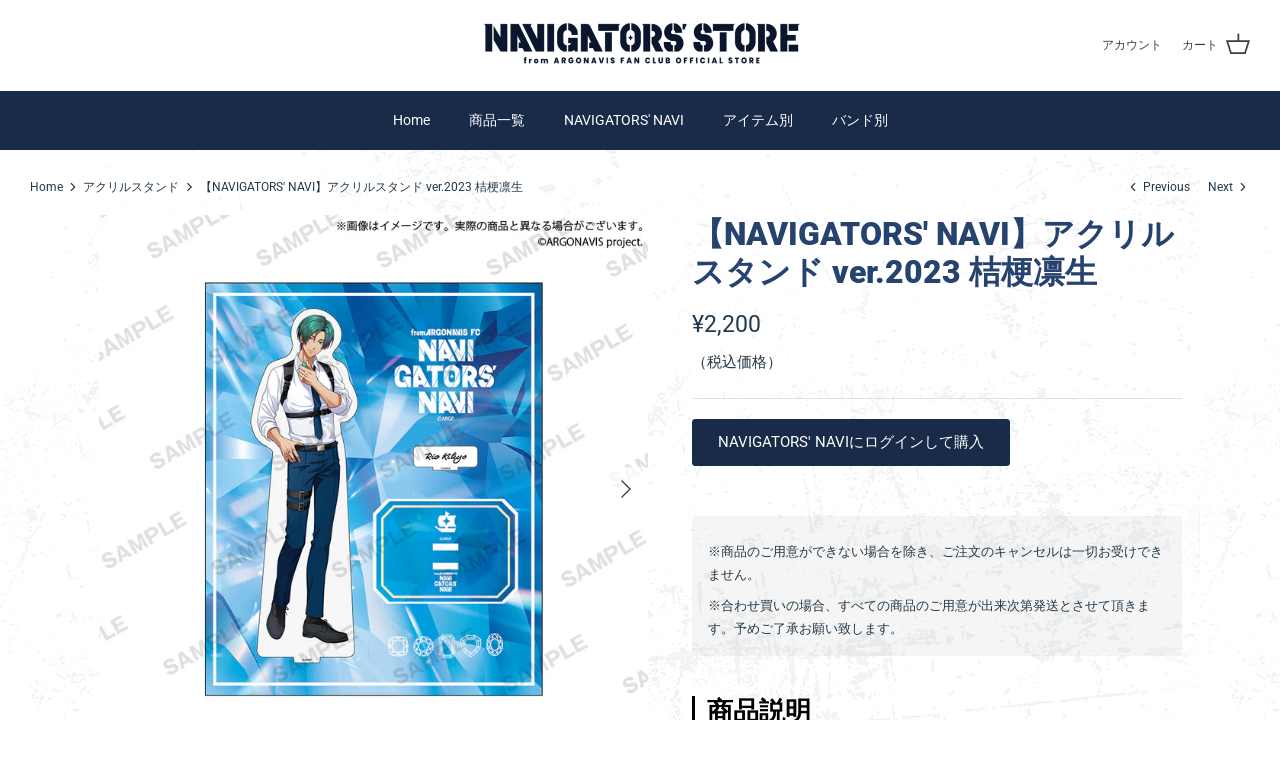

--- FILE ---
content_type: text/html; charset=utf-8
request_url: https://fcstore.argo-navi.com/collections/%E3%82%A2%E3%82%AF%E3%83%AA%E3%83%AB%E3%82%B9%E3%82%BF%E3%83%B3%E3%83%89/products/navigators-navi-ver-2023-%E6%A1%94%E6%A2%97%E5%87%9B%E7%94%9F-1
body_size: 24727
content:
<!DOCTYPE html>
<html lang="ja">
<head>
  <!-- Symmetry 5.1.0 -->

  <link rel="preload" href="//fcstore.argo-navi.com/cdn/shop/t/10/assets/styles.css?v=117026179804629066441759333499" as="style">
  <meta charset="utf-8" />
<meta name="viewport" content="width=device-width,initial-scale=1.0" />
<meta http-equiv="X-UA-Compatible" content="IE=edge">

<link rel="preconnect" href="https://cdn.shopify.com" crossorigin>
<link rel="preconnect" href="https://fonts.shopify.com" crossorigin>
<link rel="preconnect" href="https://monorail-edge.shopifysvc.com"><link rel="preload" as="font" href="//fcstore.argo-navi.com/cdn/fonts/roboto/roboto_n4.2019d890f07b1852f56ce63ba45b2db45d852cba.woff2" type="font/woff2" crossorigin><link rel="preload" as="font" href="//fcstore.argo-navi.com/cdn/fonts/roboto/roboto_n7.f38007a10afbbde8976c4056bfe890710d51dec2.woff2" type="font/woff2" crossorigin><link rel="preload" as="font" href="//fcstore.argo-navi.com/cdn/fonts/roboto/roboto_i4.57ce898ccda22ee84f49e6b57ae302250655e2d4.woff2" type="font/woff2" crossorigin><link rel="preload" as="font" href="//fcstore.argo-navi.com/cdn/fonts/roboto/roboto_i7.7ccaf9410746f2c53340607c42c43f90a9005937.woff2" type="font/woff2" crossorigin><link rel="preload" as="font" href="//fcstore.argo-navi.com/cdn/fonts/roboto/roboto_n4.2019d890f07b1852f56ce63ba45b2db45d852cba.woff2" type="font/woff2" crossorigin><link rel="preload" as="font" href="//fcstore.argo-navi.com/cdn/fonts/roboto/roboto_n9.0c184e6fa23f90226ecbf2340f41a7f829851913.woff2" type="font/woff2" crossorigin><link rel="preload" as="font" href="//fcstore.argo-navi.com/cdn/fonts/roboto/roboto_n7.f38007a10afbbde8976c4056bfe890710d51dec2.woff2" type="font/woff2" crossorigin><link rel="preload" href="//fcstore.argo-navi.com/cdn/shop/t/10/assets/vendor.js?v=138568586205433922451736230944" as="script">
<link rel="preload" href="//fcstore.argo-navi.com/cdn/shop/t/10/assets/theme.js?v=6731854885576596251736230944" as="script"><link rel="canonical" href="https://fcstore.argo-navi.com/products/navigators-navi-ver-2023-%e6%a1%94%e6%a2%97%e5%87%9b%e7%94%9f-1" /><link rel="shortcut icon" href="//fcstore.argo-navi.com/cdn/shop/files/20220126_ARGP_FCshop_favicon.png?v=1643299384" type="image/png" /><meta name="description" content="※商品のご用意ができない場合を除き、ご注文のキャンセルは一切お受けできません。 ※合わせ買いの場合、すべての商品のご用意が出来次第発送とさせて頂きます。予めご了承お願い致します。 商品説明 NAVIGATORS&#39; NAVI会員限定キービジュアルver.2023を使用したアクリルスタンドです。 サイズ 約W152×H186ｍｍ ※サイズは目安になりますので実際の商品と誤差がある場合がございます。※転売を目的としたご注文は固くお断りさせて頂きます。 決済方法 クレジットカード (VISA/JCB/MASTER/AMEX) Pay Pay / LINE Pay / メルペイ Paidy後払い (コンビニ決済) ※セブンイレブン、ローソン、">
  <meta name="theme-color" content="#192b49">

  <title>
    【NAVIGATORS&#39; NAVI】アクリルスタンド ver.2023 桔梗凛生 &ndash; NAVIGATORS’ STORE
  </title>

  <meta property="og:site_name" content="NAVIGATORS’ STORE">
<meta property="og:url" content="https://fcstore.argo-navi.com/products/navigators-navi-ver-2023-%e6%a1%94%e6%a2%97%e5%87%9b%e7%94%9f-1">
<meta property="og:title" content="【NAVIGATORS&#39; NAVI】アクリルスタンド ver.2023 桔梗凛生">
<meta property="og:type" content="product">
<meta property="og:description" content="※商品のご用意ができない場合を除き、ご注文のキャンセルは一切お受けできません。 ※合わせ買いの場合、すべての商品のご用意が出来次第発送とさせて頂きます。予めご了承お願い致します。 商品説明 NAVIGATORS&#39; NAVI会員限定キービジュアルver.2023を使用したアクリルスタンドです。 サイズ 約W152×H186ｍｍ ※サイズは目安になりますので実際の商品と誤差がある場合がございます。※転売を目的としたご注文は固くお断りさせて頂きます。 決済方法 クレジットカード (VISA/JCB/MASTER/AMEX) Pay Pay / LINE Pay / メルペイ Paidy後払い (コンビニ決済) ※セブンイレブン、ローソン、"><meta property="og:image" content="http://fcstore.argo-navi.com/cdn/shop/files/2023fc_acst_04rio_s_1200x1200.jpg?v=1698650530">
  <meta property="og:image:secure_url" content="https://fcstore.argo-navi.com/cdn/shop/files/2023fc_acst_04rio_s_1200x1200.jpg?v=1698650530">
  <meta property="og:image:width" content="1000">
  <meta property="og:image:height" content="1000"><meta property="og:price:amount" content="2,200">
  <meta property="og:price:currency" content="JPY"><meta name="twitter:site" content="@ARGONAVIS_info"><meta name="twitter:card" content="summary_large_image">
<meta name="twitter:title" content="【NAVIGATORS&#39; NAVI】アクリルスタンド ver.2023 桔梗凛生">
<meta name="twitter:description" content="※商品のご用意ができない場合を除き、ご注文のキャンセルは一切お受けできません。 ※合わせ買いの場合、すべての商品のご用意が出来次第発送とさせて頂きます。予めご了承お願い致します。 商品説明 NAVIGATORS&#39; NAVI会員限定キービジュアルver.2023を使用したアクリルスタンドです。 サイズ 約W152×H186ｍｍ ※サイズは目安になりますので実際の商品と誤差がある場合がございます。※転売を目的としたご注文は固くお断りさせて頂きます。 決済方法 クレジットカード (VISA/JCB/MASTER/AMEX) Pay Pay / LINE Pay / メルペイ Paidy後払い (コンビニ決済) ※セブンイレブン、ローソン、">


  <link href="//fcstore.argo-navi.com/cdn/shop/t/10/assets/styles.css?v=117026179804629066441759333499" rel="stylesheet" type="text/css" media="all" />

  <script>
    window.theme = window.theme || {};
    theme.money_format_with_product_code_preference = "¥{{amount_no_decimals}}";
    theme.money_format_with_cart_code_preference = "¥{{amount_no_decimals}}";
    theme.money_format = "¥{{amount_no_decimals}}";
    theme.strings = {
      previous: "前へ",
      next: "次へ",
      addressError: "Error looking up that address",
      addressNoResults: "No results for that address",
      addressQueryLimit: "You have exceeded the Google API usage limit. Consider upgrading to a \u003ca href=\"https:\/\/developers.google.com\/maps\/premium\/usage-limits\"\u003ePremium Plan\u003c\/a\u003e.",
      authError: "There was a problem authenticating your Google Maps API Key.",
      icon_labels_left: "左",
      icon_labels_right: "右",
      icon_labels_down: "下へ",
      icon_labels_close: "閉じる",
      icon_labels_plus: "プラス",
      cart_terms_confirmation: "You must agree to the terms and conditions before continuing.",
      products_listing_from: "From",
      layout_live_search_see_all: "検索結果を見る",
      products_product_add_to_cart: "カートに追加",
      products_variant_no_stock: "売り切れ",
      products_variant_non_existent: "この商品は現在販売しておりません",
      products_product_unit_price_separator: " \/ ",
      general_navigation_menu_toggle_aria_label: "メニュー開閉",
      general_accessibility_labels_close: "閉じる",
      products_added_notification_title: "",
      products_added_notification_item: "商品",
      products_added_notification_unit_price: "商品価格",
      products_added_notification_quantity: "数量",
      products_added_notification_total_price: "合計",
      products_added_notification_shipping_note: "配送料を除く",
      products_added_notification_keep_shopping: "買い物を続ける",
      products_added_notification_cart: "カート",
      products_product_adding_to_cart: "追加中",
      products_product_added_to_cart: "カートに追加する",
      products_product_unit_price_separator: " \/ ",
      products_added_notification_subtotal: "小計",
      products_labels_sold_out: "売り切れ",
      products_labels_sale: "セール",
      products_labels_percent_reduction: "[[ amount ]]% off",
      products_labels_value_reduction_html: "[[ amount ]] off",
      products_product_preorder: "Pre-order",
      general_quick_search_pages: "ページ",
      general_quick_search_no_results: "\u0026quot;{{ terms }}\u0026quot; の検索結果はありません。",
      collections_general_see_all_subcollections: "すべて見る"
    };
    theme.routes = {
      search_url: '/search',
      cart_url: '/cart',
      cart_add_url: '/cart/add',
      cart_change_url: '/cart/change'
    };
    theme.settings = {
      cart_type: "drawer",
      quickbuy_style: "off",
      avoid_orphans: true
    };
    document.documentElement.classList.add('js');
  </script>

  <script>window.performance && window.performance.mark && window.performance.mark('shopify.content_for_header.start');</script><meta id="shopify-digital-wallet" name="shopify-digital-wallet" content="/61983883522/digital_wallets/dialog">
<meta name="shopify-checkout-api-token" content="ec99060616db55ebf1f7aa1ee37b1dae">
<link rel="alternate" type="application/json+oembed" href="https://fcstore.argo-navi.com/products/navigators-navi-ver-2023-%e6%a1%94%e6%a2%97%e5%87%9b%e7%94%9f-1.oembed">
<script async="async" src="/checkouts/internal/preloads.js?locale=ja-JP"></script>
<script id="apple-pay-shop-capabilities" type="application/json">{"shopId":61983883522,"countryCode":"JP","currencyCode":"JPY","merchantCapabilities":["supports3DS"],"merchantId":"gid:\/\/shopify\/Shop\/61983883522","merchantName":"NAVIGATORS’ STORE","requiredBillingContactFields":["postalAddress","email","phone"],"requiredShippingContactFields":["postalAddress","email","phone"],"shippingType":"shipping","supportedNetworks":["visa","masterCard","amex","jcb","discover"],"total":{"type":"pending","label":"NAVIGATORS’ STORE","amount":"1.00"},"shopifyPaymentsEnabled":true,"supportsSubscriptions":true}</script>
<script id="shopify-features" type="application/json">{"accessToken":"ec99060616db55ebf1f7aa1ee37b1dae","betas":["rich-media-storefront-analytics"],"domain":"fcstore.argo-navi.com","predictiveSearch":false,"shopId":61983883522,"locale":"ja"}</script>
<script>var Shopify = Shopify || {};
Shopify.shop = "xn-deubg8a3a6a3aan1j5c1f4adox7szc6a7ap9o.myshopify.com";
Shopify.locale = "ja";
Shopify.currency = {"active":"JPY","rate":"1.0"};
Shopify.country = "JP";
Shopify.theme = {"name":"Symmetry_2025_Ver1_announcement","id":147700351234,"schema_name":"Symmetry","schema_version":"5.1.0","theme_store_id":null,"role":"main"};
Shopify.theme.handle = "null";
Shopify.theme.style = {"id":null,"handle":null};
Shopify.cdnHost = "fcstore.argo-navi.com/cdn";
Shopify.routes = Shopify.routes || {};
Shopify.routes.root = "/";</script>
<script type="module">!function(o){(o.Shopify=o.Shopify||{}).modules=!0}(window);</script>
<script>!function(o){function n(){var o=[];function n(){o.push(Array.prototype.slice.apply(arguments))}return n.q=o,n}var t=o.Shopify=o.Shopify||{};t.loadFeatures=n(),t.autoloadFeatures=n()}(window);</script>
<script id="shop-js-analytics" type="application/json">{"pageType":"product"}</script>
<script defer="defer" async type="module" src="//fcstore.argo-navi.com/cdn/shopifycloud/shop-js/modules/v2/client.init-shop-cart-sync_CRO8OuKI.ja.esm.js"></script>
<script defer="defer" async type="module" src="//fcstore.argo-navi.com/cdn/shopifycloud/shop-js/modules/v2/chunk.common_A56sv42F.esm.js"></script>
<script type="module">
  await import("//fcstore.argo-navi.com/cdn/shopifycloud/shop-js/modules/v2/client.init-shop-cart-sync_CRO8OuKI.ja.esm.js");
await import("//fcstore.argo-navi.com/cdn/shopifycloud/shop-js/modules/v2/chunk.common_A56sv42F.esm.js");

  window.Shopify.SignInWithShop?.initShopCartSync?.({"fedCMEnabled":true,"windoidEnabled":true});

</script>
<script>(function() {
  var isLoaded = false;
  function asyncLoad() {
    if (isLoaded) return;
    isLoaded = true;
    var urls = ["https:\/\/cax.channel.io\/shopify\/plugins\/9fbef686-3b30-4662-ae88-2d125322e4ce.js?shop=xn-deubg8a3a6a3aan1j5c1f4adox7szc6a7ap9o.myshopify.com"];
    for (var i = 0; i < urls.length; i++) {
      var s = document.createElement('script');
      s.type = 'text/javascript';
      s.async = true;
      s.src = urls[i];
      var x = document.getElementsByTagName('script')[0];
      x.parentNode.insertBefore(s, x);
    }
  };
  if(window.attachEvent) {
    window.attachEvent('onload', asyncLoad);
  } else {
    window.addEventListener('load', asyncLoad, false);
  }
})();</script>
<script id="__st">var __st={"a":61983883522,"offset":32400,"reqid":"c57c96c6-bf65-4412-bb4f-4d585cff771e-1768454226","pageurl":"fcstore.argo-navi.com\/collections\/%E3%82%A2%E3%82%AF%E3%83%AA%E3%83%AB%E3%82%B9%E3%82%BF%E3%83%B3%E3%83%89\/products\/navigators-navi-ver-2023-%E6%A1%94%E6%A2%97%E5%87%9B%E7%94%9F-1","u":"836b382ca39b","p":"product","rtyp":"product","rid":8208346906882};</script>
<script>window.ShopifyPaypalV4VisibilityTracking = true;</script>
<script id="captcha-bootstrap">!function(){'use strict';const t='contact',e='account',n='new_comment',o=[[t,t],['blogs',n],['comments',n],[t,'customer']],c=[[e,'customer_login'],[e,'guest_login'],[e,'recover_customer_password'],[e,'create_customer']],r=t=>t.map((([t,e])=>`form[action*='/${t}']:not([data-nocaptcha='true']) input[name='form_type'][value='${e}']`)).join(','),a=t=>()=>t?[...document.querySelectorAll(t)].map((t=>t.form)):[];function s(){const t=[...o],e=r(t);return a(e)}const i='password',u='form_key',d=['recaptcha-v3-token','g-recaptcha-response','h-captcha-response',i],f=()=>{try{return window.sessionStorage}catch{return}},m='__shopify_v',_=t=>t.elements[u];function p(t,e,n=!1){try{const o=window.sessionStorage,c=JSON.parse(o.getItem(e)),{data:r}=function(t){const{data:e,action:n}=t;return t[m]||n?{data:e,action:n}:{data:t,action:n}}(c);for(const[e,n]of Object.entries(r))t.elements[e]&&(t.elements[e].value=n);n&&o.removeItem(e)}catch(o){console.error('form repopulation failed',{error:o})}}const l='form_type',E='cptcha';function T(t){t.dataset[E]=!0}const w=window,h=w.document,L='Shopify',v='ce_forms',y='captcha';let A=!1;((t,e)=>{const n=(g='f06e6c50-85a8-45c8-87d0-21a2b65856fe',I='https://cdn.shopify.com/shopifycloud/storefront-forms-hcaptcha/ce_storefront_forms_captcha_hcaptcha.v1.5.2.iife.js',D={infoText:'hCaptchaによる保護',privacyText:'プライバシー',termsText:'利用規約'},(t,e,n)=>{const o=w[L][v],c=o.bindForm;if(c)return c(t,g,e,D).then(n);var r;o.q.push([[t,g,e,D],n]),r=I,A||(h.body.append(Object.assign(h.createElement('script'),{id:'captcha-provider',async:!0,src:r})),A=!0)});var g,I,D;w[L]=w[L]||{},w[L][v]=w[L][v]||{},w[L][v].q=[],w[L][y]=w[L][y]||{},w[L][y].protect=function(t,e){n(t,void 0,e),T(t)},Object.freeze(w[L][y]),function(t,e,n,w,h,L){const[v,y,A,g]=function(t,e,n){const i=e?o:[],u=t?c:[],d=[...i,...u],f=r(d),m=r(i),_=r(d.filter((([t,e])=>n.includes(e))));return[a(f),a(m),a(_),s()]}(w,h,L),I=t=>{const e=t.target;return e instanceof HTMLFormElement?e:e&&e.form},D=t=>v().includes(t);t.addEventListener('submit',(t=>{const e=I(t);if(!e)return;const n=D(e)&&!e.dataset.hcaptchaBound&&!e.dataset.recaptchaBound,o=_(e),c=g().includes(e)&&(!o||!o.value);(n||c)&&t.preventDefault(),c&&!n&&(function(t){try{if(!f())return;!function(t){const e=f();if(!e)return;const n=_(t);if(!n)return;const o=n.value;o&&e.removeItem(o)}(t);const e=Array.from(Array(32),(()=>Math.random().toString(36)[2])).join('');!function(t,e){_(t)||t.append(Object.assign(document.createElement('input'),{type:'hidden',name:u})),t.elements[u].value=e}(t,e),function(t,e){const n=f();if(!n)return;const o=[...t.querySelectorAll(`input[type='${i}']`)].map((({name:t})=>t)),c=[...d,...o],r={};for(const[a,s]of new FormData(t).entries())c.includes(a)||(r[a]=s);n.setItem(e,JSON.stringify({[m]:1,action:t.action,data:r}))}(t,e)}catch(e){console.error('failed to persist form',e)}}(e),e.submit())}));const S=(t,e)=>{t&&!t.dataset[E]&&(n(t,e.some((e=>e===t))),T(t))};for(const o of['focusin','change'])t.addEventListener(o,(t=>{const e=I(t);D(e)&&S(e,y())}));const B=e.get('form_key'),M=e.get(l),P=B&&M;t.addEventListener('DOMContentLoaded',(()=>{const t=y();if(P)for(const e of t)e.elements[l].value===M&&p(e,B);[...new Set([...A(),...v().filter((t=>'true'===t.dataset.shopifyCaptcha))])].forEach((e=>S(e,t)))}))}(h,new URLSearchParams(w.location.search),n,t,e,['guest_login'])})(!0,!0)}();</script>
<script integrity="sha256-4kQ18oKyAcykRKYeNunJcIwy7WH5gtpwJnB7kiuLZ1E=" data-source-attribution="shopify.loadfeatures" defer="defer" src="//fcstore.argo-navi.com/cdn/shopifycloud/storefront/assets/storefront/load_feature-a0a9edcb.js" crossorigin="anonymous"></script>
<script data-source-attribution="shopify.dynamic_checkout.dynamic.init">var Shopify=Shopify||{};Shopify.PaymentButton=Shopify.PaymentButton||{isStorefrontPortableWallets:!0,init:function(){window.Shopify.PaymentButton.init=function(){};var t=document.createElement("script");t.src="https://fcstore.argo-navi.com/cdn/shopifycloud/portable-wallets/latest/portable-wallets.ja.js",t.type="module",document.head.appendChild(t)}};
</script>
<script data-source-attribution="shopify.dynamic_checkout.buyer_consent">
  function portableWalletsHideBuyerConsent(e){var t=document.getElementById("shopify-buyer-consent"),n=document.getElementById("shopify-subscription-policy-button");t&&n&&(t.classList.add("hidden"),t.setAttribute("aria-hidden","true"),n.removeEventListener("click",e))}function portableWalletsShowBuyerConsent(e){var t=document.getElementById("shopify-buyer-consent"),n=document.getElementById("shopify-subscription-policy-button");t&&n&&(t.classList.remove("hidden"),t.removeAttribute("aria-hidden"),n.addEventListener("click",e))}window.Shopify?.PaymentButton&&(window.Shopify.PaymentButton.hideBuyerConsent=portableWalletsHideBuyerConsent,window.Shopify.PaymentButton.showBuyerConsent=portableWalletsShowBuyerConsent);
</script>
<script data-source-attribution="shopify.dynamic_checkout.cart.bootstrap">document.addEventListener("DOMContentLoaded",(function(){function t(){return document.querySelector("shopify-accelerated-checkout-cart, shopify-accelerated-checkout")}if(t())Shopify.PaymentButton.init();else{new MutationObserver((function(e,n){t()&&(Shopify.PaymentButton.init(),n.disconnect())})).observe(document.body,{childList:!0,subtree:!0})}}));
</script>
<link id="shopify-accelerated-checkout-styles" rel="stylesheet" media="screen" href="https://fcstore.argo-navi.com/cdn/shopifycloud/portable-wallets/latest/accelerated-checkout-backwards-compat.css" crossorigin="anonymous">
<style id="shopify-accelerated-checkout-cart">
        #shopify-buyer-consent {
  margin-top: 1em;
  display: inline-block;
  width: 100%;
}

#shopify-buyer-consent.hidden {
  display: none;
}

#shopify-subscription-policy-button {
  background: none;
  border: none;
  padding: 0;
  text-decoration: underline;
  font-size: inherit;
  cursor: pointer;
}

#shopify-subscription-policy-button::before {
  box-shadow: none;
}

      </style>
<script id="sections-script" data-sections="product-recommendations" defer="defer" src="//fcstore.argo-navi.com/cdn/shop/t/10/compiled_assets/scripts.js?740"></script>
<script>window.performance && window.performance.mark && window.performance.mark('shopify.content_for_header.end');</script>
  
  <!-- Global site tag (gtag.js) - Google Analytics -->
  <script async src="https://www.googletagmanager.com/gtag/js?id=G-VWNKN5ERZ5"></script>
  <script>
    window.dataLayer = window.dataLayer || [];
    function gtag(){dataLayer.push(arguments);}
    gtag('js', new Date());
    gtag('config', 'G-VWNKN5ERZ5');
  </script>

  <!-- Google Tag Manager -->
  <script>(function(w,d,s,l,i){w[l]=w[l]||[];w[l].push({'gtm.start':
  new Date().getTime(),event:'gtm.js'});var f=d.getElementsByTagName(s)[0],
  j=d.createElement(s),dl=l!='dataLayer'?'&l='+l:'';j.async=true;j.src=
  'https://www.googletagmanager.com/gtm.js?id='+i+dl;f.parentNode.insertBefore(j,f);
  })(window,document,'script','dataLayer','GTM-WCVR23R');</script>
  <!-- End Google Tag Manager -->

<script type="text/javascript">console.error("MinMaxify is deactivated for this website. Please don't forget to remove minmaxify-head.liquid still being referenced by theme.liquid")</script>



<!-- hasigo_sales_period -->


<!-- /hasigo_sales_period -->

<link href="https://monorail-edge.shopifysvc.com" rel="dns-prefetch">
<script>(function(){if ("sendBeacon" in navigator && "performance" in window) {try {var session_token_from_headers = performance.getEntriesByType('navigation')[0].serverTiming.find(x => x.name == '_s').description;} catch {var session_token_from_headers = undefined;}var session_cookie_matches = document.cookie.match(/_shopify_s=([^;]*)/);var session_token_from_cookie = session_cookie_matches && session_cookie_matches.length === 2 ? session_cookie_matches[1] : "";var session_token = session_token_from_headers || session_token_from_cookie || "";function handle_abandonment_event(e) {var entries = performance.getEntries().filter(function(entry) {return /monorail-edge.shopifysvc.com/.test(entry.name);});if (!window.abandonment_tracked && entries.length === 0) {window.abandonment_tracked = true;var currentMs = Date.now();var navigation_start = performance.timing.navigationStart;var payload = {shop_id: 61983883522,url: window.location.href,navigation_start,duration: currentMs - navigation_start,session_token,page_type: "product"};window.navigator.sendBeacon("https://monorail-edge.shopifysvc.com/v1/produce", JSON.stringify({schema_id: "online_store_buyer_site_abandonment/1.1",payload: payload,metadata: {event_created_at_ms: currentMs,event_sent_at_ms: currentMs}}));}}window.addEventListener('pagehide', handle_abandonment_event);}}());</script>
<script id="web-pixels-manager-setup">(function e(e,d,r,n,o){if(void 0===o&&(o={}),!Boolean(null===(a=null===(i=window.Shopify)||void 0===i?void 0:i.analytics)||void 0===a?void 0:a.replayQueue)){var i,a;window.Shopify=window.Shopify||{};var t=window.Shopify;t.analytics=t.analytics||{};var s=t.analytics;s.replayQueue=[],s.publish=function(e,d,r){return s.replayQueue.push([e,d,r]),!0};try{self.performance.mark("wpm:start")}catch(e){}var l=function(){var e={modern:/Edge?\/(1{2}[4-9]|1[2-9]\d|[2-9]\d{2}|\d{4,})\.\d+(\.\d+|)|Firefox\/(1{2}[4-9]|1[2-9]\d|[2-9]\d{2}|\d{4,})\.\d+(\.\d+|)|Chrom(ium|e)\/(9{2}|\d{3,})\.\d+(\.\d+|)|(Maci|X1{2}).+ Version\/(15\.\d+|(1[6-9]|[2-9]\d|\d{3,})\.\d+)([,.]\d+|)( \(\w+\)|)( Mobile\/\w+|) Safari\/|Chrome.+OPR\/(9{2}|\d{3,})\.\d+\.\d+|(CPU[ +]OS|iPhone[ +]OS|CPU[ +]iPhone|CPU IPhone OS|CPU iPad OS)[ +]+(15[._]\d+|(1[6-9]|[2-9]\d|\d{3,})[._]\d+)([._]\d+|)|Android:?[ /-](13[3-9]|1[4-9]\d|[2-9]\d{2}|\d{4,})(\.\d+|)(\.\d+|)|Android.+Firefox\/(13[5-9]|1[4-9]\d|[2-9]\d{2}|\d{4,})\.\d+(\.\d+|)|Android.+Chrom(ium|e)\/(13[3-9]|1[4-9]\d|[2-9]\d{2}|\d{4,})\.\d+(\.\d+|)|SamsungBrowser\/([2-9]\d|\d{3,})\.\d+/,legacy:/Edge?\/(1[6-9]|[2-9]\d|\d{3,})\.\d+(\.\d+|)|Firefox\/(5[4-9]|[6-9]\d|\d{3,})\.\d+(\.\d+|)|Chrom(ium|e)\/(5[1-9]|[6-9]\d|\d{3,})\.\d+(\.\d+|)([\d.]+$|.*Safari\/(?![\d.]+ Edge\/[\d.]+$))|(Maci|X1{2}).+ Version\/(10\.\d+|(1[1-9]|[2-9]\d|\d{3,})\.\d+)([,.]\d+|)( \(\w+\)|)( Mobile\/\w+|) Safari\/|Chrome.+OPR\/(3[89]|[4-9]\d|\d{3,})\.\d+\.\d+|(CPU[ +]OS|iPhone[ +]OS|CPU[ +]iPhone|CPU IPhone OS|CPU iPad OS)[ +]+(10[._]\d+|(1[1-9]|[2-9]\d|\d{3,})[._]\d+)([._]\d+|)|Android:?[ /-](13[3-9]|1[4-9]\d|[2-9]\d{2}|\d{4,})(\.\d+|)(\.\d+|)|Mobile Safari.+OPR\/([89]\d|\d{3,})\.\d+\.\d+|Android.+Firefox\/(13[5-9]|1[4-9]\d|[2-9]\d{2}|\d{4,})\.\d+(\.\d+|)|Android.+Chrom(ium|e)\/(13[3-9]|1[4-9]\d|[2-9]\d{2}|\d{4,})\.\d+(\.\d+|)|Android.+(UC? ?Browser|UCWEB|U3)[ /]?(15\.([5-9]|\d{2,})|(1[6-9]|[2-9]\d|\d{3,})\.\d+)\.\d+|SamsungBrowser\/(5\.\d+|([6-9]|\d{2,})\.\d+)|Android.+MQ{2}Browser\/(14(\.(9|\d{2,})|)|(1[5-9]|[2-9]\d|\d{3,})(\.\d+|))(\.\d+|)|K[Aa][Ii]OS\/(3\.\d+|([4-9]|\d{2,})\.\d+)(\.\d+|)/},d=e.modern,r=e.legacy,n=navigator.userAgent;return n.match(d)?"modern":n.match(r)?"legacy":"unknown"}(),u="modern"===l?"modern":"legacy",c=(null!=n?n:{modern:"",legacy:""})[u],f=function(e){return[e.baseUrl,"/wpm","/b",e.hashVersion,"modern"===e.buildTarget?"m":"l",".js"].join("")}({baseUrl:d,hashVersion:r,buildTarget:u}),m=function(e){var d=e.version,r=e.bundleTarget,n=e.surface,o=e.pageUrl,i=e.monorailEndpoint;return{emit:function(e){var a=e.status,t=e.errorMsg,s=(new Date).getTime(),l=JSON.stringify({metadata:{event_sent_at_ms:s},events:[{schema_id:"web_pixels_manager_load/3.1",payload:{version:d,bundle_target:r,page_url:o,status:a,surface:n,error_msg:t},metadata:{event_created_at_ms:s}}]});if(!i)return console&&console.warn&&console.warn("[Web Pixels Manager] No Monorail endpoint provided, skipping logging."),!1;try{return self.navigator.sendBeacon.bind(self.navigator)(i,l)}catch(e){}var u=new XMLHttpRequest;try{return u.open("POST",i,!0),u.setRequestHeader("Content-Type","text/plain"),u.send(l),!0}catch(e){return console&&console.warn&&console.warn("[Web Pixels Manager] Got an unhandled error while logging to Monorail."),!1}}}}({version:r,bundleTarget:l,surface:e.surface,pageUrl:self.location.href,monorailEndpoint:e.monorailEndpoint});try{o.browserTarget=l,function(e){var d=e.src,r=e.async,n=void 0===r||r,o=e.onload,i=e.onerror,a=e.sri,t=e.scriptDataAttributes,s=void 0===t?{}:t,l=document.createElement("script"),u=document.querySelector("head"),c=document.querySelector("body");if(l.async=n,l.src=d,a&&(l.integrity=a,l.crossOrigin="anonymous"),s)for(var f in s)if(Object.prototype.hasOwnProperty.call(s,f))try{l.dataset[f]=s[f]}catch(e){}if(o&&l.addEventListener("load",o),i&&l.addEventListener("error",i),u)u.appendChild(l);else{if(!c)throw new Error("Did not find a head or body element to append the script");c.appendChild(l)}}({src:f,async:!0,onload:function(){if(!function(){var e,d;return Boolean(null===(d=null===(e=window.Shopify)||void 0===e?void 0:e.analytics)||void 0===d?void 0:d.initialized)}()){var d=window.webPixelsManager.init(e)||void 0;if(d){var r=window.Shopify.analytics;r.replayQueue.forEach((function(e){var r=e[0],n=e[1],o=e[2];d.publishCustomEvent(r,n,o)})),r.replayQueue=[],r.publish=d.publishCustomEvent,r.visitor=d.visitor,r.initialized=!0}}},onerror:function(){return m.emit({status:"failed",errorMsg:"".concat(f," has failed to load")})},sri:function(e){var d=/^sha384-[A-Za-z0-9+/=]+$/;return"string"==typeof e&&d.test(e)}(c)?c:"",scriptDataAttributes:o}),m.emit({status:"loading"})}catch(e){m.emit({status:"failed",errorMsg:(null==e?void 0:e.message)||"Unknown error"})}}})({shopId: 61983883522,storefrontBaseUrl: "https://fcstore.argo-navi.com",extensionsBaseUrl: "https://extensions.shopifycdn.com/cdn/shopifycloud/web-pixels-manager",monorailEndpoint: "https://monorail-edge.shopifysvc.com/unstable/produce_batch",surface: "storefront-renderer",enabledBetaFlags: ["2dca8a86"],webPixelsConfigList: [{"id":"86737154","eventPayloadVersion":"v1","runtimeContext":"LAX","scriptVersion":"1","type":"CUSTOM","privacyPurposes":["ANALYTICS"],"name":"Google Analytics tag (migrated)"},{"id":"shopify-app-pixel","configuration":"{}","eventPayloadVersion":"v1","runtimeContext":"STRICT","scriptVersion":"0450","apiClientId":"shopify-pixel","type":"APP","privacyPurposes":["ANALYTICS","MARKETING"]},{"id":"shopify-custom-pixel","eventPayloadVersion":"v1","runtimeContext":"LAX","scriptVersion":"0450","apiClientId":"shopify-pixel","type":"CUSTOM","privacyPurposes":["ANALYTICS","MARKETING"]}],isMerchantRequest: false,initData: {"shop":{"name":"NAVIGATORS’ STORE","paymentSettings":{"currencyCode":"JPY"},"myshopifyDomain":"xn-deubg8a3a6a3aan1j5c1f4adox7szc6a7ap9o.myshopify.com","countryCode":"JP","storefrontUrl":"https:\/\/fcstore.argo-navi.com"},"customer":null,"cart":null,"checkout":null,"productVariants":[{"price":{"amount":2200.0,"currencyCode":"JPY"},"product":{"title":"【NAVIGATORS' NAVI】アクリルスタンド ver.2023 桔梗凛生","vendor":"NAVIGATORS’ STORE","id":"8208346906882","untranslatedTitle":"【NAVIGATORS' NAVI】アクリルスタンド ver.2023 桔梗凛生","url":"\/products\/navigators-navi-ver-2023-%E6%A1%94%E6%A2%97%E5%87%9B%E7%94%9F-1","type":""},"id":"43964834447618","image":{"src":"\/\/fcstore.argo-navi.com\/cdn\/shop\/files\/2023fc_acst_04rio_s.jpg?v=1698650530"},"sku":"4570155373701","title":"Default Title","untranslatedTitle":"Default Title"}],"purchasingCompany":null},},"https://fcstore.argo-navi.com/cdn","7cecd0b6w90c54c6cpe92089d5m57a67346",{"modern":"","legacy":""},{"shopId":"61983883522","storefrontBaseUrl":"https:\/\/fcstore.argo-navi.com","extensionBaseUrl":"https:\/\/extensions.shopifycdn.com\/cdn\/shopifycloud\/web-pixels-manager","surface":"storefront-renderer","enabledBetaFlags":"[\"2dca8a86\"]","isMerchantRequest":"false","hashVersion":"7cecd0b6w90c54c6cpe92089d5m57a67346","publish":"custom","events":"[[\"page_viewed\",{}],[\"product_viewed\",{\"productVariant\":{\"price\":{\"amount\":2200.0,\"currencyCode\":\"JPY\"},\"product\":{\"title\":\"【NAVIGATORS' NAVI】アクリルスタンド ver.2023 桔梗凛生\",\"vendor\":\"NAVIGATORS’ STORE\",\"id\":\"8208346906882\",\"untranslatedTitle\":\"【NAVIGATORS' NAVI】アクリルスタンド ver.2023 桔梗凛生\",\"url\":\"\/products\/navigators-navi-ver-2023-%E6%A1%94%E6%A2%97%E5%87%9B%E7%94%9F-1\",\"type\":\"\"},\"id\":\"43964834447618\",\"image\":{\"src\":\"\/\/fcstore.argo-navi.com\/cdn\/shop\/files\/2023fc_acst_04rio_s.jpg?v=1698650530\"},\"sku\":\"4570155373701\",\"title\":\"Default Title\",\"untranslatedTitle\":\"Default Title\"}}]]"});</script><script>
  window.ShopifyAnalytics = window.ShopifyAnalytics || {};
  window.ShopifyAnalytics.meta = window.ShopifyAnalytics.meta || {};
  window.ShopifyAnalytics.meta.currency = 'JPY';
  var meta = {"product":{"id":8208346906882,"gid":"gid:\/\/shopify\/Product\/8208346906882","vendor":"NAVIGATORS’ STORE","type":"","handle":"navigators-navi-ver-2023-桔梗凛生-1","variants":[{"id":43964834447618,"price":220000,"name":"【NAVIGATORS' NAVI】アクリルスタンド ver.2023 桔梗凛生","public_title":null,"sku":"4570155373701"}],"remote":false},"page":{"pageType":"product","resourceType":"product","resourceId":8208346906882,"requestId":"c57c96c6-bf65-4412-bb4f-4d585cff771e-1768454226"}};
  for (var attr in meta) {
    window.ShopifyAnalytics.meta[attr] = meta[attr];
  }
</script>
<script class="analytics">
  (function () {
    var customDocumentWrite = function(content) {
      var jquery = null;

      if (window.jQuery) {
        jquery = window.jQuery;
      } else if (window.Checkout && window.Checkout.$) {
        jquery = window.Checkout.$;
      }

      if (jquery) {
        jquery('body').append(content);
      }
    };

    var hasLoggedConversion = function(token) {
      if (token) {
        return document.cookie.indexOf('loggedConversion=' + token) !== -1;
      }
      return false;
    }

    var setCookieIfConversion = function(token) {
      if (token) {
        var twoMonthsFromNow = new Date(Date.now());
        twoMonthsFromNow.setMonth(twoMonthsFromNow.getMonth() + 2);

        document.cookie = 'loggedConversion=' + token + '; expires=' + twoMonthsFromNow;
      }
    }

    var trekkie = window.ShopifyAnalytics.lib = window.trekkie = window.trekkie || [];
    if (trekkie.integrations) {
      return;
    }
    trekkie.methods = [
      'identify',
      'page',
      'ready',
      'track',
      'trackForm',
      'trackLink'
    ];
    trekkie.factory = function(method) {
      return function() {
        var args = Array.prototype.slice.call(arguments);
        args.unshift(method);
        trekkie.push(args);
        return trekkie;
      };
    };
    for (var i = 0; i < trekkie.methods.length; i++) {
      var key = trekkie.methods[i];
      trekkie[key] = trekkie.factory(key);
    }
    trekkie.load = function(config) {
      trekkie.config = config || {};
      trekkie.config.initialDocumentCookie = document.cookie;
      var first = document.getElementsByTagName('script')[0];
      var script = document.createElement('script');
      script.type = 'text/javascript';
      script.onerror = function(e) {
        var scriptFallback = document.createElement('script');
        scriptFallback.type = 'text/javascript';
        scriptFallback.onerror = function(error) {
                var Monorail = {
      produce: function produce(monorailDomain, schemaId, payload) {
        var currentMs = new Date().getTime();
        var event = {
          schema_id: schemaId,
          payload: payload,
          metadata: {
            event_created_at_ms: currentMs,
            event_sent_at_ms: currentMs
          }
        };
        return Monorail.sendRequest("https://" + monorailDomain + "/v1/produce", JSON.stringify(event));
      },
      sendRequest: function sendRequest(endpointUrl, payload) {
        // Try the sendBeacon API
        if (window && window.navigator && typeof window.navigator.sendBeacon === 'function' && typeof window.Blob === 'function' && !Monorail.isIos12()) {
          var blobData = new window.Blob([payload], {
            type: 'text/plain'
          });

          if (window.navigator.sendBeacon(endpointUrl, blobData)) {
            return true;
          } // sendBeacon was not successful

        } // XHR beacon

        var xhr = new XMLHttpRequest();

        try {
          xhr.open('POST', endpointUrl);
          xhr.setRequestHeader('Content-Type', 'text/plain');
          xhr.send(payload);
        } catch (e) {
          console.log(e);
        }

        return false;
      },
      isIos12: function isIos12() {
        return window.navigator.userAgent.lastIndexOf('iPhone; CPU iPhone OS 12_') !== -1 || window.navigator.userAgent.lastIndexOf('iPad; CPU OS 12_') !== -1;
      }
    };
    Monorail.produce('monorail-edge.shopifysvc.com',
      'trekkie_storefront_load_errors/1.1',
      {shop_id: 61983883522,
      theme_id: 147700351234,
      app_name: "storefront",
      context_url: window.location.href,
      source_url: "//fcstore.argo-navi.com/cdn/s/trekkie.storefront.55c6279c31a6628627b2ba1c5ff367020da294e2.min.js"});

        };
        scriptFallback.async = true;
        scriptFallback.src = '//fcstore.argo-navi.com/cdn/s/trekkie.storefront.55c6279c31a6628627b2ba1c5ff367020da294e2.min.js';
        first.parentNode.insertBefore(scriptFallback, first);
      };
      script.async = true;
      script.src = '//fcstore.argo-navi.com/cdn/s/trekkie.storefront.55c6279c31a6628627b2ba1c5ff367020da294e2.min.js';
      first.parentNode.insertBefore(script, first);
    };
    trekkie.load(
      {"Trekkie":{"appName":"storefront","development":false,"defaultAttributes":{"shopId":61983883522,"isMerchantRequest":null,"themeId":147700351234,"themeCityHash":"17026660742680280098","contentLanguage":"ja","currency":"JPY","eventMetadataId":"0b048069-5da0-46b8-9d76-bd29354b5626"},"isServerSideCookieWritingEnabled":true,"monorailRegion":"shop_domain","enabledBetaFlags":["65f19447"]},"Session Attribution":{},"S2S":{"facebookCapiEnabled":false,"source":"trekkie-storefront-renderer","apiClientId":580111}}
    );

    var loaded = false;
    trekkie.ready(function() {
      if (loaded) return;
      loaded = true;

      window.ShopifyAnalytics.lib = window.trekkie;

      var originalDocumentWrite = document.write;
      document.write = customDocumentWrite;
      try { window.ShopifyAnalytics.merchantGoogleAnalytics.call(this); } catch(error) {};
      document.write = originalDocumentWrite;

      window.ShopifyAnalytics.lib.page(null,{"pageType":"product","resourceType":"product","resourceId":8208346906882,"requestId":"c57c96c6-bf65-4412-bb4f-4d585cff771e-1768454226","shopifyEmitted":true});

      var match = window.location.pathname.match(/checkouts\/(.+)\/(thank_you|post_purchase)/)
      var token = match? match[1]: undefined;
      if (!hasLoggedConversion(token)) {
        setCookieIfConversion(token);
        window.ShopifyAnalytics.lib.track("Viewed Product",{"currency":"JPY","variantId":43964834447618,"productId":8208346906882,"productGid":"gid:\/\/shopify\/Product\/8208346906882","name":"【NAVIGATORS' NAVI】アクリルスタンド ver.2023 桔梗凛生","price":"2200","sku":"4570155373701","brand":"NAVIGATORS’ STORE","variant":null,"category":"","nonInteraction":true,"remote":false},undefined,undefined,{"shopifyEmitted":true});
      window.ShopifyAnalytics.lib.track("monorail:\/\/trekkie_storefront_viewed_product\/1.1",{"currency":"JPY","variantId":43964834447618,"productId":8208346906882,"productGid":"gid:\/\/shopify\/Product\/8208346906882","name":"【NAVIGATORS' NAVI】アクリルスタンド ver.2023 桔梗凛生","price":"2200","sku":"4570155373701","brand":"NAVIGATORS’ STORE","variant":null,"category":"","nonInteraction":true,"remote":false,"referer":"https:\/\/fcstore.argo-navi.com\/collections\/%E3%82%A2%E3%82%AF%E3%83%AA%E3%83%AB%E3%82%B9%E3%82%BF%E3%83%B3%E3%83%89\/products\/navigators-navi-ver-2023-%E6%A1%94%E6%A2%97%E5%87%9B%E7%94%9F-1"});
      }
    });


        var eventsListenerScript = document.createElement('script');
        eventsListenerScript.async = true;
        eventsListenerScript.src = "//fcstore.argo-navi.com/cdn/shopifycloud/storefront/assets/shop_events_listener-3da45d37.js";
        document.getElementsByTagName('head')[0].appendChild(eventsListenerScript);

})();</script>
  <script>
  if (!window.ga || (window.ga && typeof window.ga !== 'function')) {
    window.ga = function ga() {
      (window.ga.q = window.ga.q || []).push(arguments);
      if (window.Shopify && window.Shopify.analytics && typeof window.Shopify.analytics.publish === 'function') {
        window.Shopify.analytics.publish("ga_stub_called", {}, {sendTo: "google_osp_migration"});
      }
      console.error("Shopify's Google Analytics stub called with:", Array.from(arguments), "\nSee https://help.shopify.com/manual/promoting-marketing/pixels/pixel-migration#google for more information.");
    };
    if (window.Shopify && window.Shopify.analytics && typeof window.Shopify.analytics.publish === 'function') {
      window.Shopify.analytics.publish("ga_stub_initialized", {}, {sendTo: "google_osp_migration"});
    }
  }
</script>
<script
  defer
  src="https://fcstore.argo-navi.com/cdn/shopifycloud/perf-kit/shopify-perf-kit-3.0.3.min.js"
  data-application="storefront-renderer"
  data-shop-id="61983883522"
  data-render-region="gcp-us-central1"
  data-page-type="product"
  data-theme-instance-id="147700351234"
  data-theme-name="Symmetry"
  data-theme-version="5.1.0"
  data-monorail-region="shop_domain"
  data-resource-timing-sampling-rate="10"
  data-shs="true"
  data-shs-beacon="true"
  data-shs-export-with-fetch="true"
  data-shs-logs-sample-rate="1"
  data-shs-beacon-endpoint="https://fcstore.argo-navi.com/api/collect"
></script>
</head>

<body class="template-product template-suffix-navigators-navi" data-cc-animate-timeout="0">
  <!-- Google Tag Manager (noscript) -->
  <noscript><iframe src="https://www.googletagmanager.com/ns.html?id=GTM-WCVR23R"
  height="0" width="0" style="display:none;visibility:hidden"></iframe></noscript>
  <!-- End Google Tag Manager (noscript) --><script>
      if ('IntersectionObserver' in window) {
        document.body.classList.add("cc-animate-enabled");
      }
    </script><a class="skip-link visually-hidden" href="#content">スキップ</a>

  <div id="shopify-section-announcement-bar" class="shopify-section section-announcement-bar">

</div>
  <div id="shopify-section-header" class="shopify-section section-header"><style data-shopify>
  .logo img {
    width: 320px;
  }
  .logo-area__middle--logo-image {
    max-width: 320px;
  }
  @media (max-width: 767px) {
    .logo img {
      width: 180px;
    }
  }.section-header {
    position: -webkit-sticky;
    position: sticky;
  }</style>


<div data-section-type="header" data-cc-animate>
  <div id="pageheader" class="pageheader pageheader--layout-inline-menu-left"><div class="logo-area container container--no-max">
      <div class="logo-area__left">
        <div class="logo-area__left__inner">
          <button class="button notabutton mobile-nav-toggle" aria-label="メニュー開閉" aria-controls="main-nav">
            <svg xmlns="http://www.w3.org/2000/svg" width="24" height="24" viewBox="0 0 24 24" fill="none" stroke="currentColor" stroke-width="1.5" stroke-linecap="round" stroke-linejoin="round" class="feather feather-menu"><line x1="3" y1="12" x2="21" y2="12"></line><line x1="3" y1="6" x2="21" y2="6"></line><line x1="3" y1="18" x2="21" y2="18"></line></svg>
          </button>
          
          
            <div class="navigation navigation--left" role="navigation" aria-label="メインナビ">
              <div class="navigation__tier-1-container">
                <ul class="navigation__tier-1">
                  
<li class="navigation__item">
                      <a href="/" class="navigation__link" >Home</a>
                    </li>
                  
<li class="navigation__item">
                      <a href="/collections/all" class="navigation__link" >商品一覧</a>
                    </li>
                  
<li class="navigation__item">
                      <a href="/collections/navigators-navi" class="navigation__link" >NAVIGATORS' NAVI</a>
                    </li>
                  
<li class="navigation__item navigation__item--with-children">
                      <a href="/collections/all" class="navigation__link" aria-haspopup="true" aria-expanded="false" aria-controls="NavigationTier2-4">アイテム別</a>
                    </li>
                  
<li class="navigation__item navigation__item--with-children">
                      <a href="/search" class="navigation__link" aria-haspopup="true" aria-expanded="false" aria-controls="NavigationTier2-5">バンド別</a>
                    </li>
                  
                </ul>
              </div>
            </div>
          
        </div>
      </div>

      <div class="logo-area__middle logo-area__middle--logo-image">
        <div class="logo-area__middle__inner"><div class="logo">
        <a href="/" title="NAVIGATORS’ STORE"><img src="//fcstore.argo-navi.com/cdn/shop/files/logo_640x.png?v=1643596626" alt="" itemprop="logo" width="640" height="101" /></a>
      </div></div>
      </div>

      <div class="logo-area__right">
        <div class="logo-area__right__inner">
          
            
              <a class="header-account-link" href="https://shopify.com/61983883522/account?locale=ja&region_country=JP" aria-label="アカウント">
                <span class="desktop-only">アカウント</span>
                <span class="mobile-only"><svg width="19px" height="18px" viewBox="-1 -1 21 20" version="1.1" xmlns="http://www.w3.org/2000/svg" xmlns:xlink="http://www.w3.org/1999/xlink">
  <g transform="translate(0.968750, -0.031250)" stroke="none" stroke-width="1" fill="currentColor" fill-rule="nonzero">
    <path d="M9,7.5 C10.704,7.5 12.086,6.157 12.086,4.5 C12.086,2.843 10.704,1.5 9,1.5 C7.296,1.5 5.914,2.843 5.914,4.5 C5.914,6.157 7.296,7.5 9,7.5 Z M9,9 C6.444,9 4.371,6.985 4.371,4.5 C4.371,2.015 6.444,0 9,0 C11.556,0 13.629,2.015 13.629,4.5 C13.629,6.985 11.556,9 9,9 Z M1.543,18 L0,18 L0,15 C0,12.377 2.187,10.25 4.886,10.25 L14.143,10.25 C16.273,10.25 18,11.929 18,14 L18,18 L16.457,18 L16.457,14 C16.457,12.757 15.421,11.75 14.143,11.75 L4.886,11.75 C3.04,11.75 1.543,13.205 1.543,15 L1.543,18 Z"></path>
  </g>
</svg></span>
              </a>
            
          
          
          <a href="/cart" class="cart-link">
            <span class="cart-link__label">カート</span>
            <span class="cart-link__icon"><svg viewBox="0 0 21 19" version="1.1" xmlns="http://www.w3.org/2000/svg" xmlns:xlink="http://www.w3.org/1999/xlink" stroke="none" stroke-width="1" fill="currentColor" fill-rule="nonzero">
  <g transform="translate(-0.500000, 0.500000)">
    <path d="M10.5,5.75 L10.5,0 L12,0 L12,5.75 L21.5,5.75 L17.682,17.75 L4.318,17.75 L0.5,5.75 L10.5,5.75 Z M2.551,7.25 L5.415,16.25 L16.585,16.25 L19.449,7.25 L2.55,7.25 L2.551,7.25 Z"></path>
  </g>
</svg></span>
          </a>
        </div>
      </div>
    </div></div>

  <div id="main-nav" class="desktop-only">
    <div class="navigation navigation--main"
        role="navigation"
        aria-label="メインナビ"
        data-mobile-expand-with-entire-link="true">
      <div class="navigation__tier-1-container">
        <div class="mobile-only-flex navigation__mobile-header">
          <a href="#" class="mobile-nav-back"><svg xmlns="http://www.w3.org/2000/svg" width="24" height="24" viewBox="0 0 24 24" fill="none" stroke="currentColor" stroke-width="1.3" stroke-linecap="round" stroke-linejoin="round" class="feather feather-chevron-left"><title>左</title><polyline points="15 18 9 12 15 6"></polyline></svg></a>
          <span class="mobile-nav-title"></span>
          <a href="#" class="mobile-nav-toggle"><svg xmlns="http://www.w3.org/2000/svg" width="24" height="24" viewBox="0 0 24 24" fill="none" stroke="currentColor" stroke-width="1.3" stroke-linecap="round" stroke-linejoin="round" class="feather feather-x"><line x1="18" y1="6" x2="6" y2="18"></line><line x1="6" y1="6" x2="18" y2="18"></line></svg></a>
        </div>
        <ul class="navigation__tier-1">
          
<li class="navigation__item">
              <a href="/" class="navigation__link" >Home</a>

              
            </li>
          
<li class="navigation__item">
              <a href="/collections/all" class="navigation__link" >商品一覧</a>

              
            </li>
          
<li class="navigation__item">
              <a href="/collections/navigators-navi" class="navigation__link" >NAVIGATORS' NAVI</a>

              
            </li>
          
<li class="navigation__item navigation__item--with-children">
              <a href="/collections/all" class="navigation__link" aria-haspopup="true" aria-expanded="false" aria-controls="NavigationTier2-4">アイテム別</a>

              
                <a class="navigation__children-toggle" href="#"><svg xmlns="http://www.w3.org/2000/svg" width="24" height="24" viewBox="0 0 24 24" fill="none" stroke="currentColor" stroke-width="1.3" stroke-linecap="round" stroke-linejoin="round" class="feather feather-chevron-down"><title>メニュートグル</title><polyline points="6 9 12 15 18 9"></polyline></svg></a><div id="NavigationTier2-4" class="navigation__tier-2-container navigation__child-tier">
                  <ul class="navigation__tier-2">
                    
                    <li class="navigation__item">
                      <a href="/collections/%E7%BC%B6%E3%83%90%E3%83%83%E3%82%B8" class="navigation__link" >缶バッジ</a>
                      

                      
                    </li>
                    
                    <li class="navigation__item">
                      <a href="/collections/%E3%82%A2%E3%82%AF%E3%83%AA%E3%83%AB%E3%82%B9%E3%82%BF%E3%83%B3%E3%83%89" class="navigation__link" >アクリルスタンド</a>
                      

                      
                    </li>
                    
                    <li class="navigation__item">
                      <a href="/collections/%E3%82%A2%E3%82%AF%E3%83%AA%E3%83%AB%E3%82%AD%E3%83%BC%E3%83%9B%E3%83%AB%E3%83%80%E3%83%BC-1" class="navigation__link" >アクリルキーホルダー</a>
                      

                      
                    </li>
                    
                    <li class="navigation__item">
                      <a href="/collections/%E3%82%B9%E3%83%9A%E3%82%B7%E3%83%A3%E3%83%AB%E3%82%BB%E3%83%83%E3%83%88" class="navigation__link" >スペシャルセット</a>
                      

                      
                    </li>
                    
                    <li class="navigation__item">
                      <a href="/collections/%E3%83%97%E3%83%AD%E3%83%9E%E3%82%A4%E3%83%89" class="navigation__link" >ブロマイド</a>
                      

                      
                    </li>
                    
                    <li class="navigation__item">
                      <a href="/collections/%E3%82%A2%E3%82%AF%E3%83%AA%E3%83%AB%E3%83%9C%E3%83%BC%E3%83%89" class="navigation__link" >アクリルボード</a>
                      

                      
                    </li>
                    
                    <li class="navigation__item">
                      <a href="/collections/%E3%83%81%E3%82%A7%E3%82%AD%E9%A2%A8%E3%82%AB%E3%83%BC%E3%83%89-%E3%82%B1%E3%83%BC%E3%82%B9%E3%82%BB%E3%83%83%E3%83%88" class="navigation__link" >チェキ風カード＆ケースセット</a>
                      

                      
                    </li>
                    
                    <li class="navigation__item">
                      <a href="/collections/%E4%BC%9A%E5%A0%B1%E8%AA%8C" class="navigation__link" >会報誌</a>
                      

                      
                    </li>
                    
</ul>
                </div>
              
            </li>
          
<li class="navigation__item navigation__item--with-children">
              <a href="/search" class="navigation__link" aria-haspopup="true" aria-expanded="false" aria-controls="NavigationTier2-5">バンド別</a>

              
                <a class="navigation__children-toggle" href="#"><svg xmlns="http://www.w3.org/2000/svg" width="24" height="24" viewBox="0 0 24 24" fill="none" stroke="currentColor" stroke-width="1.3" stroke-linecap="round" stroke-linejoin="round" class="feather feather-chevron-down"><title>メニュートグル</title><polyline points="6 9 12 15 18 9"></polyline></svg></a><div id="NavigationTier2-5" class="navigation__tier-2-container navigation__child-tier">
                  <ul class="navigation__tier-2">
                    
                    <li class="navigation__item">
                      <a href="/collections/argonavis" class="navigation__link" >Argonavis</a>
                      

                      
                    </li>
                    
                    <li class="navigation__item">
                      <a href="/collections/gyroaxia" class="navigation__link" >GYROAXIA</a>
                      

                      
                    </li>
                    
                    <li class="navigation__item">
                      <a href="/collections/fantome-iris" class="navigation__link" >Fantôme Iris</a>
                      

                      
                    </li>
                    
                    <li class="navigation__item">
                      <a href="/collections/%E9%A2%A8%E7%A5%9Erizing" class="navigation__link" >風神RIZING！</a>
                      

                      
                    </li>
                    
                    <li class="navigation__item">
                      <a href="/collections/%CE%B5psilon%CF%86" class="navigation__link" >εpsilonΦ</a>
                      

                      
                    </li>
                    
                    <li class="navigation__item">
                      <a href="/collections/st-rayride" class="navigation__link" >ST//RAYRIDE</a>
                      

                      
                    </li>
                    
</ul>
                </div>
              
            </li>
          
        </ul>
        
      </div>
    </div>
  </div>

  <a href="#" class="header-shade mobile-nav-toggle" aria-label="general.navigation_menu.toggle_aria_label"></a>
</div><script id="InlineNavigationCheckScript">
  theme.inlineNavigationCheck = function() {
    var pageHeader = document.querySelector('.pageheader'),
        inlineNavContainer = pageHeader.querySelector('.logo-area__left__inner'),
        inlineNav = inlineNavContainer.querySelector('.navigation--left');
    if (inlineNav && getComputedStyle(inlineNav).display != 'none') {
      var inlineMenuCentered = document.querySelector('.pageheader--layout-inline-menu-center'),
          logoContainer = document.querySelector('.logo-area__middle__inner');
      if(inlineMenuCentered) {
        var rightWidth = document.querySelector('.logo-area__right__inner').clientWidth,
            middleWidth = logoContainer.clientWidth,
            logoArea = document.querySelector('.logo-area'),
            computedLogoAreaStyle = getComputedStyle(logoArea),
            logoAreaInnerWidth = logoArea.clientWidth - Math.ceil(parseFloat(computedLogoAreaStyle.paddingLeft)) - Math.ceil(parseFloat(computedLogoAreaStyle.paddingRight)),
            availableNavWidth = logoAreaInnerWidth - Math.max(rightWidth, middleWidth) * 2 - 40;
        inlineNavContainer.style.maxWidth = availableNavWidth + 'px';
      }

      var lastInlineNavLink = inlineNav.querySelector('.navigation__item:last-child');
      if (lastInlineNavLink) {
        var inlineNavWidth = lastInlineNavLink.offsetLeft + lastInlineNavLink.offsetWidth;
        if (inlineNavContainer.offsetWidth >= inlineNavWidth) {
          pageHeader.classList.add('pageheader--layout-inline-permitted');
          var tallLogo = logoContainer.clientHeight > lastInlineNavLink.clientHeight + 1;
          if (tallLogo) {
            inlineNav.classList.add('navigation--tight-underline');
          } else {
            inlineNav.classList.remove('navigation--tight-underline');
          }
        } else {
          pageHeader.classList.remove('pageheader--layout-inline-permitted');
        }
      }
    }
  }
  theme.inlineNavigationCheck();
</script>



</div>
  <div id="shopify-section-store-messages" class="shopify-section section-store-messages">

  <div id="store-messages" class="messages-0" data-cc-animate>
    <div class="container cf">
      
    </div>
  </div><!-- /#store-messages -->

  



</div>

  <main id="content" role="main">
    <div class="container cf">

      <div id="shopify-section-template--18949732598018__main" class="shopify-section section-main-product page-section-spacing page-section-spacing--no-top-mobile"><div data-section-type="main-product" data-components="accordion,custom-select,modal">
  
    <div class="container desktop-only not-in-quickbuy" data-cc-animate data-cc-animate-delay="0.2s">
      <div class="page-header">
        <script type="application/ld+json">
  {
    "@context": "https://schema.org",
    "@type": "BreadcrumbList",
    "itemListElement": [
      {
        "@type": "ListItem",
        "position": 1,
        "name": "Home",
        "item": "https:\/\/fcstore.argo-navi.com\/"
      },{
            "@type": "ListItem",
            "position": 2,
            "name": "アクリルスタンド",
            "item": "https:\/\/fcstore.argo-navi.com\/collections\/%E3%82%A2%E3%82%AF%E3%83%AA%E3%83%AB%E3%82%B9%E3%82%BF%E3%83%B3%E3%83%89"
          },{
          "@type": "ListItem",
          "position": 3,
          "name": "【NAVIGATORS' NAVI】アクリルスタンド ver.2023 桔梗凛生",
          "item": "https:\/\/fcstore.argo-navi.com\/products\/navigators-navi-ver-2023-%E6%A1%94%E6%A2%97%E5%87%9B%E7%94%9F-1"
        }]
  }
</script>
<nav class="breadcrumbs" aria-label="Breadcrumbs">
  <ol class="breadcrumbs-list">
    <li class="breadcrumbs-list__item">
      <a class="breadcrumbs-list__link" href="/">Home</a> <span class="icon"><svg xmlns="http://www.w3.org/2000/svg" width="24" height="24" viewBox="0 0 24 24" fill="none" stroke="currentColor" stroke-width="2" stroke-linecap="round" stroke-linejoin="round" class="feather feather-chevron-right"><title>右</title><polyline points="9 18 15 12 9 6"></polyline></svg></span>
    </li><li class="breadcrumbs-list__item">
          <a class="breadcrumbs-list__link" href="/collections/%E3%82%A2%E3%82%AF%E3%83%AA%E3%83%AB%E3%82%B9%E3%82%BF%E3%83%B3%E3%83%89">アクリルスタンド</a> <span class="icon"><svg xmlns="http://www.w3.org/2000/svg" width="24" height="24" viewBox="0 0 24 24" fill="none" stroke="currentColor" stroke-width="2" stroke-linecap="round" stroke-linejoin="round" class="feather feather-chevron-right"><title>右</title><polyline points="9 18 15 12 9 6"></polyline></svg></span>
        </li><li class="breadcrumbs-list__item">
        <a class="breadcrumbs-list__link" href="/products/navigators-navi-ver-2023-%E6%A1%94%E6%A2%97%E5%87%9B%E7%94%9F-1" aria-current="page">【NAVIGATORS&#39; NAVI】アクリルスタンド ver.2023 桔梗凛生</a>
      </li></ol><div class="breadcrumbs-prod-nav"><a class="breadcrumbs-prod-nav__link breadcrumbs-prod-nav__link--prev" href="/collections/%E3%82%A2%E3%82%AF%E3%83%AA%E3%83%AB%E3%82%B9%E3%82%BF%E3%83%B3%E3%83%89/products/navigators-navi-ver-2023-%E7%9A%84%E5%A0%B4%E8%88%AA%E6%B5%B7" title="【NAVIGATORS&#39; NAVI】アクリルスタンド ver.2023 的場航海">
          <span class="icon"><svg xmlns="http://www.w3.org/2000/svg" width="24" height="24" viewBox="0 0 24 24" fill="none" stroke="currentColor" stroke-width="2" stroke-linecap="round" stroke-linejoin="round" class="feather feather-chevron-left"><title>左</title><polyline points="15 18 9 12 15 6"></polyline></svg></span> <span class="breadcrumbs-prod-nav__text">Previous</span>
        </a><a class="breadcrumbs-prod-nav__link breadcrumbs-prod-nav__link--next" href="/collections/%E3%82%A2%E3%82%AF%E3%83%AA%E3%83%AB%E3%82%B9%E3%82%BF%E3%83%B3%E3%83%89/products/navigators-navi-ver-2023-%E6%97%AD-%E9%82%A3%E7%94%B1%E5%A4%9A" title="【NAVIGATORS&#39; NAVI】アクリルスタンド ver.2023 旭 那由多">
          <span class="breadcrumbs-prod-nav__text">Next</span> <span class="icon"><svg xmlns="http://www.w3.org/2000/svg" width="24" height="24" viewBox="0 0 24 24" fill="none" stroke="currentColor" stroke-width="2" stroke-linecap="round" stroke-linejoin="round" class="feather feather-chevron-right"><title>右</title><polyline points="9 18 15 12 9 6"></polyline></svg></span>
        </a></div></nav>

      </div>
    </div>
  

  <div class="product-detail quickbuy-content spaced-row container">
    <div class="gallery gallery-layout-under gallery-size-medium product-column-left has-thumbnails" data-cc-animate data-cc-animate-delay="0.2s">
      <div class="gallery__inner">
        <div class="main-image"><div class="slideshow product-slideshow slideshow--custom-initial" data-slick='{"adaptiveHeight":true,"initialSlide":0}'><div class="slide slide--custom-initial" data-media-id="32176372252930"><a class="show-gallery" href="//fcstore.argo-navi.com/cdn/shop/files/2023fc_acst_04rio_s.jpg?v=1698650530"><div id="FeaturedMedia-template--18949732598018__main-32176372252930-wrapper"
    class="product-media-wrapper"
    data-media-id="template--18949732598018__main-32176372252930"
    tabindex="-1">
  
      <div class="product-media product-media--image">
        <div class="rimage-outer-wrapper" style="max-width: 1000px">
  <div class="rimage-wrapper lazyload--placeholder" style="padding-top:100.0%"
       ><img class="rimage__image lazyload fade-in "
      data-src="//fcstore.argo-navi.com/cdn/shop/files/2023fc_acst_04rio_s_{width}x.jpg?v=1698650530"
      data-widths="[180, 220, 300, 360, 460, 540, 720, 900, 1080, 1296, 1512, 1728, 2048]"
      data-aspectratio="1.0"
      data-sizes="auto"
      alt=""
      >

    <noscript>
      <img class="rimage__image" src="//fcstore.argo-navi.com/cdn/shop/files/2023fc_acst_04rio_s_1024x1024.jpg?v=1698650530" alt="">
    </noscript>
  </div>
</div>

      </div>
    
</div>
</a></div><div class="slide" data-media-id="32683107647746"><a class="show-gallery" href="//fcstore.argo-navi.com/cdn/shop/files/2.jpg?v=1709117927"><div id="FeaturedMedia-template--18949732598018__main-32683107647746-wrapper"
    class="product-media-wrapper"
    data-media-id="template--18949732598018__main-32683107647746"
    tabindex="-1">
  
      <div class="product-media product-media--image">
        <div class="rimage-outer-wrapper" style="max-width: 1000px">
  <div class="rimage-wrapper lazyload--placeholder" style="padding-top:100.0%"
       ><img class="rimage__image lazyload fade-in "
      data-src="//fcstore.argo-navi.com/cdn/shop/files/2_{width}x.jpg?v=1709117927"
      data-widths="[180, 220, 300, 360, 460, 540, 720, 900, 1080, 1296, 1512, 1728, 2048]"
      data-aspectratio="1.0"
      data-sizes="auto"
      alt=""
      >

    <noscript>
      <img class="rimage__image" src="//fcstore.argo-navi.com/cdn/shop/files/2_1024x1024.jpg?v=1709117927" alt="">
    </noscript>
  </div>
</div>

      </div>
    
</div>
</a></div><div class="slide" data-media-id="32683108139266"><a class="show-gallery" href="//fcstore.argo-navi.com/cdn/shop/files/6e8d351603eab579e94f0aa5d7455f72_ef67290a-1595-45ba-89de-bcfa58996439.jpg?v=1709117935"><div id="FeaturedMedia-template--18949732598018__main-32683108139266-wrapper"
    class="product-media-wrapper"
    data-media-id="template--18949732598018__main-32683108139266"
    tabindex="-1">
  
      <div class="product-media product-media--image">
        <div class="rimage-outer-wrapper" style="max-width: 1000px">
  <div class="rimage-wrapper lazyload--placeholder" style="padding-top:100.0%"
       ><img class="rimage__image lazyload fade-in "
      data-src="//fcstore.argo-navi.com/cdn/shop/files/6e8d351603eab579e94f0aa5d7455f72_ef67290a-1595-45ba-89de-bcfa58996439_{width}x.jpg?v=1709117935"
      data-widths="[180, 220, 300, 360, 460, 540, 720, 900, 1080, 1296, 1512, 1728, 2048]"
      data-aspectratio="1.0"
      data-sizes="auto"
      alt=""
      >

    <noscript>
      <img class="rimage__image" src="//fcstore.argo-navi.com/cdn/shop/files/6e8d351603eab579e94f0aa5d7455f72_ef67290a-1595-45ba-89de-bcfa58996439_1024x1024.jpg?v=1709117935" alt="">
    </noscript>
  </div>
</div>

      </div>
    
</div>
</a></div></div>

          <div class="slideshow-controls">
              <div class="slideshow-controls__arrows"></div>
          </div>

          <span class="product-label-container"><script id="variant-label-43964834447618" type="text/template"></script>
    
</span>

        </div>

        
          <div class="thumbnails">
            
              <a class="thumbnail thumbnail--media-image" href="//fcstore.argo-navi.com/cdn/shop/files/2023fc_acst_04rio_s.jpg?v=1698650530" data-media-id="32176372252930">
                <div class="rimage-outer-wrapper" style="max-width: 1000px">
  <div class="rimage-wrapper lazyload--placeholder" style="padding-top:100.0%"
       ><img class="rimage__image lazyload fade-in "
      data-src="//fcstore.argo-navi.com/cdn/shop/files/2023fc_acst_04rio_s_{width}x.jpg?v=1698650530"
      data-widths="[180, 220, 300, 360, 460, 540, 720, 900, 1080, 1296, 1512, 1728, 2048]"
      data-aspectratio="1.0"
      data-sizes="auto"
      alt=""
      >

    <noscript>
      <img class="rimage__image" src="//fcstore.argo-navi.com/cdn/shop/files/2023fc_acst_04rio_s_1024x1024.jpg?v=1698650530" alt="">
    </noscript>
  </div>
</div>

</a>
            
              <a class="thumbnail thumbnail--media-image" href="//fcstore.argo-navi.com/cdn/shop/files/2.jpg?v=1709117927" data-media-id="32683107647746">
                <div class="rimage-outer-wrapper" style="max-width: 1000px">
  <div class="rimage-wrapper lazyload--placeholder" style="padding-top:100.0%"
       ><img class="rimage__image lazyload fade-in "
      data-src="//fcstore.argo-navi.com/cdn/shop/files/2_{width}x.jpg?v=1709117927"
      data-widths="[180, 220, 300, 360, 460, 540, 720, 900, 1080, 1296, 1512, 1728, 2048]"
      data-aspectratio="1.0"
      data-sizes="auto"
      alt=""
      >

    <noscript>
      <img class="rimage__image" src="//fcstore.argo-navi.com/cdn/shop/files/2_1024x1024.jpg?v=1709117927" alt="">
    </noscript>
  </div>
</div>

</a>
            
              <a class="thumbnail thumbnail--media-image" href="//fcstore.argo-navi.com/cdn/shop/files/6e8d351603eab579e94f0aa5d7455f72_ef67290a-1595-45ba-89de-bcfa58996439.jpg?v=1709117935" data-media-id="32683108139266">
                <div class="rimage-outer-wrapper" style="max-width: 1000px">
  <div class="rimage-wrapper lazyload--placeholder" style="padding-top:100.0%"
       ><img class="rimage__image lazyload fade-in "
      data-src="//fcstore.argo-navi.com/cdn/shop/files/6e8d351603eab579e94f0aa5d7455f72_ef67290a-1595-45ba-89de-bcfa58996439_{width}x.jpg?v=1709117935"
      data-widths="[180, 220, 300, 360, 460, 540, 720, 900, 1080, 1296, 1512, 1728, 2048]"
      data-aspectratio="1.0"
      data-sizes="auto"
      alt=""
      >

    <noscript>
      <img class="rimage__image" src="//fcstore.argo-navi.com/cdn/shop/files/6e8d351603eab579e94f0aa5d7455f72_ef67290a-1595-45ba-89de-bcfa58996439_1024x1024.jpg?v=1709117935" alt="">
    </noscript>
  </div>
</div>

</a>
            
          </div>
        
      </div>
    </div>

    <div class="detail product-column-right" data-cc-animate data-cc-animate-delay="0.2s">
      <div class="product-form" data-ajax-add-to-cart="true" data-product-id="8208346906882" data-enable-history-state="true" data-show-sale-price-label="true" data-show-preorder-label="false">
        
          
              <div class="title-row" >
                <h1 class="title">【NAVIGATORS' NAVI】アクリルスタンド ver.2023 桔梗凛生</h1>
              </div>

            
        
          
              <div class="price-container" >
                <div>
                  <div class="price-area">
                    <div class="price h4-style ">
                      <span class="current-price theme-money">¥2,200</span>
                      
                    </div>

                    
                  </div>
                </div>
                <div class="price-descriptors"><form method="post" action="/cart/add" id="product-form-template--18949732598018__main-8208346906882-installments" accept-charset="UTF-8" class="shopify-product-form" enctype="multipart/form-data"><input type="hidden" name="form_type" value="product" /><input type="hidden" name="utf8" value="✓" /><input type="hidden" name="id" value="43964834447618">
                    
<input type="hidden" name="product-id" value="8208346906882" /><input type="hidden" name="section-id" value="template--18949732598018__main" /></form><div class="product-policies">（税込価格）
</div>
                    <div class="product-inventory-transfer product-inventory-transfer--none"></div>
                  
                </div></div>

            
        
          
              <hr class="not-in-quickbuy" >

            
        
          
              
                <div class="lightly-spaced-row not-in-quickbuy" >
                  <a class="btn btn--primary" href="https://argo-navi.com/shop">NAVIGATORS&#39; NAVIにログインして購入</a>
                </div>
              

            
        
          
              <div class="not-in-quickbuy" >
                
                  <div class="product-description rte cf"><style type="text/css"><!--
#anymindProduct h3 {
    margin: 40px 0 16px;
    padding-left: 12px;
    border-left: 3px solid #000000;
    color: #000000;
    text-align: left;
  }
  #anymindProduct p {
    margin: 8px 0;
    line-height: 1.6em;
  }
  #anymindProduct ul {
    margin: 0;
    padding: 0 0 0 16px;
  }
  #anymindProduct li {
    margin: 8px 0;
    line-height: 1.6em;
  }
  #anymindProduct table {
    width: 100%;
    margin-top: 16px;
    border-collapse: collapse;
  }
  #anymindProduct th {
    border: 1px solid #e2e2e2;
    text-align: center;
    padding: 5px 5px;
  }
  #anymindProduct td {
    border: 1px solid #e2e2e2;
    text-align: center;
    padding: 5px 5px;
  }
  #anymindProduct tr {
    border: 1px solid #e2e2e2;
  }
  #anymindProduct .shipping {
    padding: 16px 16px 8px;
    background-color: rgba(18,18,18,0.04);
    border-radius: 2px;
  }
  #anymindProduct .shipping h4 {
    margin: 0;
    padding-bottom: 8px;
    font-size: 18px;
  }
  #anymindProduct .shipping p {
    font-size: 13px;
    line-height: 1.8em;
  }
  #anymindProduct .paidy {
    font-size: 12px;
    margin: 0;
  }
  #anymindProduct .paidy_li {
    margin-bottom: 3px;
  }
  #anymindProduct .table_title {
    background-color: rgba(18,18,18,0.04);
    font-weight: bold;
  }
--></style>
<div id="anymindProduct">
<div class="shipping">
<p>※商品のご用意ができない場合を除き、ご注文のキャンセルは一切お受けできません。</p>
<p>※合わせ買いの場合、すべての商品のご用意が出来次第発送とさせて頂きます。予めご了承お願い致します。</p>
</div>
<h3></h3>
<h3>商品説明</h3>
<p>NAVIGATORS' NAVI会員限定キービジュアルver.2023を使用したアクリルスタンドです。<br></p>
<table width="100%" class="left">
<tbody>
<tr>
<th class="table_title">サイズ</th>
<td>約W152×H186ｍｍ</td>
</tr>
</tbody>
</table>
<p>※サイズは目安になりますので実際の商品と誤差がある場合がございます。<br>※転売を目的としたご注文は固くお断りさせて頂きます。</p>
<h3>決済方法</h3>
<ul>
<li>クレジットカード (VISA/JCB/MASTER/AMEX)</li>
<li>Pay Pay / LINE Pay / メルペイ</li>
<li class="paidy_li">Paidy後払い (コンビニ決済)</li>
</ul>
<p class="paidy">※セブンイレブン、ローソン、ファミリーマート、ミニストップ等のコンビニエンスストアにてお支払い頂けます。</p>
<h3>その他注意事項</h3>
<ul>
<li>お使いのPC・携帯等端末の環境により、実際の製品と画像の色味が若干異なる場合がございます。予めご了承ください。</li>
<li>独自の計測法で採寸しております。多少の誤差はご了承下さい。</li>
<li>注文が殺到した場合、決済システムの都合上、在庫切れ後に決済確定され、ご注文をキャンセルさせていただくことがございます。キャンセルする場合はメールにてご連絡致します。予めご了承ください。</li>
<li>住所不定と長期不在などによって返送された場合はキャンセル扱いとなります。</li>
<li>配送に関する注意事項をご確認下さい。</li>
</ul>
</div></div>
                
              </div>

            
        

        <div class="lightly-spaced-row-above only-in-quickbuy">
          <a class="more" href="/products/navigators-navi-ver-2023-%E6%A1%94%E6%A2%97%E5%87%9B%E7%94%9F-1">
            <span class="beside-svg underline">More Details</span>
            <span class="icon--small icon-natcol"><svg xmlns="http://www.w3.org/2000/svg" width="24" height="24" viewBox="0 0 24 24" fill="none" stroke="currentColor" stroke-width="2" stroke-linecap="round" stroke-linejoin="round" class="feather feather-chevron-right"><title>右</title><polyline points="9 18 15 12 9 6"></polyline></svg></span>
          </a>
        </div>
      </div>

      <script type="application/json" id="ProductJson-8208346906882">{"id":8208346906882,"title":"【NAVIGATORS' NAVI】アクリルスタンド ver.2023 桔梗凛生","handle":"navigators-navi-ver-2023-桔梗凛生-1","description":"\u003cstyle type=\"text\/css\"\u003e\u003c!--\n#anymindProduct h3 {\n    margin: 40px 0 16px;\n    padding-left: 12px;\n    border-left: 3px solid #000000;\n    color: #000000;\n    text-align: left;\n  }\n  #anymindProduct p {\n    margin: 8px 0;\n    line-height: 1.6em;\n  }\n  #anymindProduct ul {\n    margin: 0;\n    padding: 0 0 0 16px;\n  }\n  #anymindProduct li {\n    margin: 8px 0;\n    line-height: 1.6em;\n  }\n  #anymindProduct table {\n    width: 100%;\n    margin-top: 16px;\n    border-collapse: collapse;\n  }\n  #anymindProduct th {\n    border: 1px solid #e2e2e2;\n    text-align: center;\n    padding: 5px 5px;\n  }\n  #anymindProduct td {\n    border: 1px solid #e2e2e2;\n    text-align: center;\n    padding: 5px 5px;\n  }\n  #anymindProduct tr {\n    border: 1px solid #e2e2e2;\n  }\n  #anymindProduct .shipping {\n    padding: 16px 16px 8px;\n    background-color: rgba(18,18,18,0.04);\n    border-radius: 2px;\n  }\n  #anymindProduct .shipping h4 {\n    margin: 0;\n    padding-bottom: 8px;\n    font-size: 18px;\n  }\n  #anymindProduct .shipping p {\n    font-size: 13px;\n    line-height: 1.8em;\n  }\n  #anymindProduct .paidy {\n    font-size: 12px;\n    margin: 0;\n  }\n  #anymindProduct .paidy_li {\n    margin-bottom: 3px;\n  }\n  #anymindProduct .table_title {\n    background-color: rgba(18,18,18,0.04);\n    font-weight: bold;\n  }\n--\u003e\u003c\/style\u003e\n\u003cdiv id=\"anymindProduct\"\u003e\n\u003cdiv class=\"shipping\"\u003e\n\u003cp\u003e※商品のご用意ができない場合を除き、ご注文のキャンセルは一切お受けできません。\u003c\/p\u003e\n\u003cp\u003e※合わせ買いの場合、すべての商品のご用意が出来次第発送とさせて頂きます。予めご了承お願い致します。\u003c\/p\u003e\n\u003c\/div\u003e\n\u003ch3\u003e\u003c\/h3\u003e\n\u003ch3\u003e商品説明\u003c\/h3\u003e\n\u003cp\u003eNAVIGATORS' NAVI会員限定キービジュアルver.2023を使用したアクリルスタンドです。\u003cbr\u003e\u003c\/p\u003e\n\u003ctable width=\"100%\" class=\"left\"\u003e\n\u003ctbody\u003e\n\u003ctr\u003e\n\u003cth class=\"table_title\"\u003eサイズ\u003c\/th\u003e\n\u003ctd\u003e約W152×H186ｍｍ\u003c\/td\u003e\n\u003c\/tr\u003e\n\u003c\/tbody\u003e\n\u003c\/table\u003e\n\u003cp\u003e※サイズは目安になりますので実際の商品と誤差がある場合がございます。\u003cbr\u003e※転売を目的としたご注文は固くお断りさせて頂きます。\u003c\/p\u003e\n\u003ch3\u003e決済方法\u003c\/h3\u003e\n\u003cul\u003e\n\u003cli\u003eクレジットカード (VISA\/JCB\/MASTER\/AMEX)\u003c\/li\u003e\n\u003cli\u003ePay Pay \/ LINE Pay \/ メルペイ\u003c\/li\u003e\n\u003cli class=\"paidy_li\"\u003ePaidy後払い (コンビニ決済)\u003c\/li\u003e\n\u003c\/ul\u003e\n\u003cp class=\"paidy\"\u003e※セブンイレブン、ローソン、ファミリーマート、ミニストップ等のコンビニエンスストアにてお支払い頂けます。\u003c\/p\u003e\n\u003ch3\u003eその他注意事項\u003c\/h3\u003e\n\u003cul\u003e\n\u003cli\u003eお使いのPC・携帯等端末の環境により、実際の製品と画像の色味が若干異なる場合がございます。予めご了承ください。\u003c\/li\u003e\n\u003cli\u003e独自の計測法で採寸しております。多少の誤差はご了承下さい。\u003c\/li\u003e\n\u003cli\u003e注文が殺到した場合、決済システムの都合上、在庫切れ後に決済確定され、ご注文をキャンセルさせていただくことがございます。キャンセルする場合はメールにてご連絡致します。予めご了承ください。\u003c\/li\u003e\n\u003cli\u003e住所不定と長期不在などによって返送された場合はキャンセル扱いとなります。\u003c\/li\u003e\n\u003cli\u003e配送に関する注意事項をご確認下さい。\u003c\/li\u003e\n\u003c\/ul\u003e\n\u003c\/div\u003e","published_at":"2025-01-08T17:52:14+09:00","created_at":"2023-10-30T16:21:36+09:00","vendor":"NAVIGATORS’ STORE","type":"","tags":[],"price":220000,"price_min":220000,"price_max":220000,"available":false,"price_varies":false,"compare_at_price":null,"compare_at_price_min":0,"compare_at_price_max":0,"compare_at_price_varies":false,"variants":[{"id":43964834447618,"title":"Default Title","option1":"Default Title","option2":null,"option3":null,"sku":"4570155373701","requires_shipping":true,"taxable":true,"featured_image":null,"available":false,"name":"【NAVIGATORS' NAVI】アクリルスタンド ver.2023 桔梗凛生","public_title":null,"options":["Default Title"],"price":220000,"weight":0,"compare_at_price":null,"inventory_management":"shopify","barcode":"4570155373701","requires_selling_plan":false,"selling_plan_allocations":[]}],"images":["\/\/fcstore.argo-navi.com\/cdn\/shop\/files\/2023fc_acst_04rio_s.jpg?v=1698650530","\/\/fcstore.argo-navi.com\/cdn\/shop\/files\/2.jpg?v=1709117927","\/\/fcstore.argo-navi.com\/cdn\/shop\/files\/6e8d351603eab579e94f0aa5d7455f72_ef67290a-1595-45ba-89de-bcfa58996439.jpg?v=1709117935"],"featured_image":"\/\/fcstore.argo-navi.com\/cdn\/shop\/files\/2023fc_acst_04rio_s.jpg?v=1698650530","options":["Title"],"media":[{"alt":null,"id":32176372252930,"position":1,"preview_image":{"aspect_ratio":1.0,"height":1000,"width":1000,"src":"\/\/fcstore.argo-navi.com\/cdn\/shop\/files\/2023fc_acst_04rio_s.jpg?v=1698650530"},"aspect_ratio":1.0,"height":1000,"media_type":"image","src":"\/\/fcstore.argo-navi.com\/cdn\/shop\/files\/2023fc_acst_04rio_s.jpg?v=1698650530","width":1000},{"alt":null,"id":32683107647746,"position":2,"preview_image":{"aspect_ratio":1.0,"height":1000,"width":1000,"src":"\/\/fcstore.argo-navi.com\/cdn\/shop\/files\/2.jpg?v=1709117927"},"aspect_ratio":1.0,"height":1000,"media_type":"image","src":"\/\/fcstore.argo-navi.com\/cdn\/shop\/files\/2.jpg?v=1709117927","width":1000},{"alt":null,"id":32683108139266,"position":3,"preview_image":{"aspect_ratio":1.0,"height":1000,"width":1000,"src":"\/\/fcstore.argo-navi.com\/cdn\/shop\/files\/6e8d351603eab579e94f0aa5d7455f72_ef67290a-1595-45ba-89de-bcfa58996439.jpg?v=1709117935"},"aspect_ratio":1.0,"height":1000,"media_type":"image","src":"\/\/fcstore.argo-navi.com\/cdn\/shop\/files\/6e8d351603eab579e94f0aa5d7455f72_ef67290a-1595-45ba-89de-bcfa58996439.jpg?v=1709117935","width":1000}],"requires_selling_plan":false,"selling_plan_groups":[],"content":"\u003cstyle type=\"text\/css\"\u003e\u003c!--\n#anymindProduct h3 {\n    margin: 40px 0 16px;\n    padding-left: 12px;\n    border-left: 3px solid #000000;\n    color: #000000;\n    text-align: left;\n  }\n  #anymindProduct p {\n    margin: 8px 0;\n    line-height: 1.6em;\n  }\n  #anymindProduct ul {\n    margin: 0;\n    padding: 0 0 0 16px;\n  }\n  #anymindProduct li {\n    margin: 8px 0;\n    line-height: 1.6em;\n  }\n  #anymindProduct table {\n    width: 100%;\n    margin-top: 16px;\n    border-collapse: collapse;\n  }\n  #anymindProduct th {\n    border: 1px solid #e2e2e2;\n    text-align: center;\n    padding: 5px 5px;\n  }\n  #anymindProduct td {\n    border: 1px solid #e2e2e2;\n    text-align: center;\n    padding: 5px 5px;\n  }\n  #anymindProduct tr {\n    border: 1px solid #e2e2e2;\n  }\n  #anymindProduct .shipping {\n    padding: 16px 16px 8px;\n    background-color: rgba(18,18,18,0.04);\n    border-radius: 2px;\n  }\n  #anymindProduct .shipping h4 {\n    margin: 0;\n    padding-bottom: 8px;\n    font-size: 18px;\n  }\n  #anymindProduct .shipping p {\n    font-size: 13px;\n    line-height: 1.8em;\n  }\n  #anymindProduct .paidy {\n    font-size: 12px;\n    margin: 0;\n  }\n  #anymindProduct .paidy_li {\n    margin-bottom: 3px;\n  }\n  #anymindProduct .table_title {\n    background-color: rgba(18,18,18,0.04);\n    font-weight: bold;\n  }\n--\u003e\u003c\/style\u003e\n\u003cdiv id=\"anymindProduct\"\u003e\n\u003cdiv class=\"shipping\"\u003e\n\u003cp\u003e※商品のご用意ができない場合を除き、ご注文のキャンセルは一切お受けできません。\u003c\/p\u003e\n\u003cp\u003e※合わせ買いの場合、すべての商品のご用意が出来次第発送とさせて頂きます。予めご了承お願い致します。\u003c\/p\u003e\n\u003c\/div\u003e\n\u003ch3\u003e\u003c\/h3\u003e\n\u003ch3\u003e商品説明\u003c\/h3\u003e\n\u003cp\u003eNAVIGATORS' NAVI会員限定キービジュアルver.2023を使用したアクリルスタンドです。\u003cbr\u003e\u003c\/p\u003e\n\u003ctable width=\"100%\" class=\"left\"\u003e\n\u003ctbody\u003e\n\u003ctr\u003e\n\u003cth class=\"table_title\"\u003eサイズ\u003c\/th\u003e\n\u003ctd\u003e約W152×H186ｍｍ\u003c\/td\u003e\n\u003c\/tr\u003e\n\u003c\/tbody\u003e\n\u003c\/table\u003e\n\u003cp\u003e※サイズは目安になりますので実際の商品と誤差がある場合がございます。\u003cbr\u003e※転売を目的としたご注文は固くお断りさせて頂きます。\u003c\/p\u003e\n\u003ch3\u003e決済方法\u003c\/h3\u003e\n\u003cul\u003e\n\u003cli\u003eクレジットカード (VISA\/JCB\/MASTER\/AMEX)\u003c\/li\u003e\n\u003cli\u003ePay Pay \/ LINE Pay \/ メルペイ\u003c\/li\u003e\n\u003cli class=\"paidy_li\"\u003ePaidy後払い (コンビニ決済)\u003c\/li\u003e\n\u003c\/ul\u003e\n\u003cp class=\"paidy\"\u003e※セブンイレブン、ローソン、ファミリーマート、ミニストップ等のコンビニエンスストアにてお支払い頂けます。\u003c\/p\u003e\n\u003ch3\u003eその他注意事項\u003c\/h3\u003e\n\u003cul\u003e\n\u003cli\u003eお使いのPC・携帯等端末の環境により、実際の製品と画像の色味が若干異なる場合がございます。予めご了承ください。\u003c\/li\u003e\n\u003cli\u003e独自の計測法で採寸しております。多少の誤差はご了承下さい。\u003c\/li\u003e\n\u003cli\u003e注文が殺到した場合、決済システムの都合上、在庫切れ後に決済確定され、ご注文をキャンセルさせていただくことがございます。キャンセルする場合はメールにてご連絡致します。予めご了承ください。\u003c\/li\u003e\n\u003cli\u003e住所不定と長期不在などによって返送された場合はキャンセル扱いとなります。\u003c\/li\u003e\n\u003cli\u003e配送に関する注意事項をご確認下さい。\u003c\/li\u003e\n\u003c\/ul\u003e\n\u003c\/div\u003e"}</script>
    </div>
  </div><!-- /.product-detail -->

  
</div>

<script type="application/ld+json">
{
  "@context": "http://schema.org/",
  "@type": "Product",
  "name": "【NAVIGATORS' NAVI】アクリルスタンド ver.2023 桔梗凛生",
  "url": "https:\/\/fcstore.argo-navi.com\/products\/navigators-navi-ver-2023-%E6%A1%94%E6%A2%97%E5%87%9B%E7%94%9F-1","image": [
      "https:\/\/fcstore.argo-navi.com\/cdn\/shop\/files\/2023fc_acst_04rio_s_1000x.jpg?v=1698650530"
    ],"description": "\n\n\n※商品のご用意ができない場合を除き、ご注文のキャンセルは一切お受けできません。\n※合わせ買いの場合、すべての商品のご用意が出来次第発送とさせて頂きます。予めご了承お願い致します。\n\n\n商品説明\nNAVIGATORS' NAVI会員限定キービジュアルver.2023を使用したアクリルスタンドです。\n\n\n\nサイズ\n約W152×H186ｍｍ\n\n\n\n※サイズは目安になりますので実際の商品と誤差がある場合がございます。※転売を目的としたご注文は固くお断りさせて頂きます。\n決済方法\n\nクレジットカード (VISA\/JCB\/MASTER\/AMEX)\nPay Pay \/ LINE Pay \/ メルペイ\nPaidy後払い (コンビニ決済)\n\n※セブンイレブン、ローソン、ファミリーマート、ミニストップ等のコンビニエンスストアにてお支払い頂けます。\nその他注意事項\n\nお使いのPC・携帯等端末の環境により、実際の製品と画像の色味が若干異なる場合がございます。予めご了承ください。\n独自の計測法で採寸しております。多少の誤差はご了承下さい。\n注文が殺到した場合、決済システムの都合上、在庫切れ後に決済確定され、ご注文をキャンセルさせていただくことがございます。キャンセルする場合はメールにてご連絡致します。予めご了承ください。\n住所不定と長期不在などによって返送された場合はキャンセル扱いとなります。\n配送に関する注意事項をご確認下さい。\n\n","sku": "4570155373701","brand": {
    "@type": "Brand",
    "name": "NAVIGATORS’ STORE"
  },
  
    "mpn": "4570155373701",
  
  
  "offers": [{
        "@type" : "Offer","sku": "4570155373701","availability" : "http://schema.org/OutOfStock",
        "price" : 2200.0,
        "priceCurrency" : "JPY",
        "url" : "https:\/\/fcstore.argo-navi.com\/products\/navigators-navi-ver-2023-%E6%A1%94%E6%A2%97%E5%87%9B%E7%94%9F-1?variant=43964834447618",
        "seller": {
          "@type": "Organization",
          "name": "NAVIGATORS’ STORE"
        }
      }
]
}
</script>




</div><div id="shopify-section-template--18949732598018__recommendations" class="shopify-section section-product-recommendations"><div class="product-recommendations"
    data-section-id="template--18949732598018__recommendations"
    data-url="/recommendations/products?section_id=template--18949732598018__recommendations&limit=4&product_id=8208346906882"
    data-components="accordion,modal"
    data-cc-animate>

  
</div>






</div><div id="shopify-section-template--18949732598018__1643370085760359e7" class="shopify-section"><div id="section-id-template--18949732598018__1643370085760359e7" class=" fully-spaced-row--medium section-id-template--18949732598018__1643370085760359e7" data-section-type="custom-liquid">
  <div class="custom-html">
    <style>
.lightly-spaced-row.not-in-quickbuy a[href="https://argonavis-fc.com/shop"] {
  background-color: #0080cc;
  border: 1px solid #0080cc;
}
.lightly-spaced-row.not-in-quickbuy a[href="https://gyroaxia-fc.com/shop"] {
  background-color: #d80930;
  border: 1px solid #d80930;
}
</style>
  </div>
</div>



</div>

    </div><!-- /.container -->
  </main><!-- /#content -->

  
    <div id="pagefooter">
      <div id="shopify-section-cross-page-promos" class="shopify-section"><style type="text/css">
  
</style>



</div>
      <div id="shopify-section-footer" class="shopify-section section-footer"><div data-section-type="footer">
  
    <div class="container container--no-max section-footer__row-container">
      <div class="section-footer__row section-footer__row--blocks" data-num-blocks="3">
        
          
            <div class="section-footer__row__col section-footer__menu-block" role="navigation" aria-label="Secondary navigation" >
              

              
                <ul class="section-footer__menu-block__menu" >
                  
                    <li>
                      <a href="/" class="no-wrap">Home</a>
                    </li>
                  
                    <li>
                      <a href="/collections/all" class="no-wrap">商品一覧</a>
                    </li>
                  
                    <li>
                      <a href="/collections/navigators-navi" class="no-wrap">NAVIGATORS' NAVI</a>
                    </li>
                  
                    <li>
                      <a href="/collections/all" class="no-wrap">アイテム別</a>
                    </li>
                  
                    <li>
                      <a href="/search" class="no-wrap">バンド別</a>
                    </li>
                  
                </ul>
              
            </div>

          
        
          
            <div class="section-footer__row__col section-footer__menu-block" role="navigation" aria-label="Secondary navigation" >
              

              
                <ul class="section-footer__menu-block__menu" >
                  
                    <li>
                      <a href="/pages/legal-policy" class="no-wrap">特定商取引法に基づく表記</a>
                    </li>
                  
                    <li>
                      <a href="/pages/privacy-policy" class="no-wrap">プライバシーポリシー</a>
                    </li>
                  
                    <li>
                      <a href="/pages/delivery-policy" class="no-wrap">配送ポリシー</a>
                    </li>
                  
                    <li>
                      <a href="/pages/%E5%B9%B4%E6%9C%AB%E5%B9%B4%E5%A7%8B%E3%81%AE%E3%81%8A%E5%95%8F%E5%90%88%E3%81%9B%E3%81%AB%E3%81%A4%E3%81%84%E3%81%A6" class="no-wrap">年末年始のご対応について</a>
                    </li>
                  
                </ul>
              
            </div>

          
        
          
            <div class="section-footer__row__col section-footer__text-block section-footer__text-block--with-text" >
              

              
                <div class="section-footer__text"><p>from ARGONAVIS（フロムアルゴナビス）公式ファンクラブ通販サイト。ファンクラブ限定グッズを扱う通販サイトです。</p></div>
              

              

              
                <div class="section-footer__text-block__social">
                  
                  
                  

  <div class="social-links social-links--large">
    <ul class="social-links__list">
      
        <li><a aria-label="Twitter" class="twitter" target="_blank" rel="noopener" href="https://twitter.com/ARGONAVIS_info"><svg width="48px" height="40px" viewBox="0 0 48 40" version="1.1" xmlns="http://www.w3.org/2000/svg" xmlns:xlink="http://www.w3.org/1999/xlink">
    <title>Twitter</title>
    <defs></defs>
    <g stroke="none" stroke-width="1" fill="none" fill-rule="evenodd">
        <g transform="translate(-240.000000, -299.000000)" fill="#000000">
            <path d="M288,303.735283 C286.236309,304.538462 284.337383,305.081618 282.345483,305.324305 C284.379644,304.076201 285.940482,302.097147 286.675823,299.739617 C284.771263,300.895269 282.666667,301.736006 280.418384,302.18671 C278.626519,300.224991 276.065504,299 273.231203,299 C267.796443,299 263.387216,303.521488 263.387216,309.097508 C263.387216,309.88913 263.471738,310.657638 263.640782,311.397255 C255.456242,310.975442 248.201444,306.959552 243.341433,300.843265 C242.493397,302.339834 242.008804,304.076201 242.008804,305.925244 C242.008804,309.426869 243.747139,312.518238 246.389857,314.329722 C244.778306,314.280607 243.256911,313.821235 241.9271,313.070061 L241.9271,313.194294 C241.9271,318.08848 245.322064,322.17082 249.8299,323.095341 C249.004402,323.33225 248.133826,323.450704 247.235077,323.450704 C246.601162,323.450704 245.981335,323.390033 245.381229,323.271578 C246.634971,327.28169 250.269414,330.2026 254.580032,330.280607 C251.210424,332.99061 246.961789,334.605634 242.349709,334.605634 C241.555203,334.605634 240.769149,334.559408 240,334.466956 C244.358514,337.327194 249.53689,339 255.095615,339 C273.211481,339 283.114633,323.615385 283.114633,310.270495 C283.114633,309.831347 283.106181,309.392199 283.089276,308.961719 C285.013559,307.537378 286.684275,305.760563 288,303.735283"></path>
        </g>
        <g transform="translate(-1332.000000, -476.000000)"></g>
    </g>
</svg></a></li>
      
      
      
        <li><a aria-label="Youtube" class="youtube" target="_blank" rel="noopener" href="https://www.youtube.com/channel/UCc7Uz7Juj6VlihelzCWoMnQ"><svg width="48px" height="34px" viewBox="0 0 48 34" version="1.1" xmlns="http://www.w3.org/2000/svg" xmlns:xlink="http://www.w3.org/1999/xlink">
    <title>Youtube</title>
    <defs></defs>
    <g stroke="none" stroke-width="1" fill="none" fill-rule="evenodd">
        <g transform="translate(-567.000000, -302.000000)" fill="#000000">
            <path d="M586.044,325.269916 L586.0425,311.687742 L599.0115,318.502244 L586.044,325.269916 Z M614.52,309.334163 C614.52,309.334163 614.0505,306.003199 612.612,304.536366 C610.7865,302.610299 608.7405,302.601235 607.803,302.489448 C601.086,302 591.0105,302 591.0105,302 L590.9895,302 C590.9895,302 580.914,302 574.197,302.489448 C573.258,302.601235 571.2135,302.610299 569.3865,304.536366 C567.948,306.003199 567.48,309.334163 567.48,309.334163 C567.48,309.334163 567,313.246723 567,317.157773 L567,320.82561 C567,324.73817 567.48,328.64922 567.48,328.64922 C567.48,328.64922 567.948,331.980184 569.3865,333.447016 C571.2135,335.373084 573.612,335.312658 574.68,335.513574 C578.52,335.885191 591,336 591,336 C591,336 601.086,335.984894 607.803,335.495446 C608.7405,335.382148 610.7865,335.373084 612.612,333.447016 C614.0505,331.980184 614.52,328.64922 614.52,328.64922 C614.52,328.64922 615,324.73817 615,320.82561 L615,317.157773 C615,313.246723 614.52,309.334163 614.52,309.334163 L614.52,309.334163 Z"></path>
        </g>
        <g transform="translate(-1659.000000, -479.000000)"></g>
    </g>
</svg></a></li>
      
      
      
      
      
        <li><a aria-label="Tiktok" class="tiktok" target="_blank" rel="noopener" href="https://www.tiktok.com/@argonavis_official?lang=ja-JP"><svg class="icon svg-tiktok" width="15" height="16" viewBox="0 0 15 16" fill="none" xmlns="http://www.w3.org/2000/svg"><path fill="currentColor" d="M7.63849 0.0133333C8.51182 0 9.37849 0.00666667 10.2452 0C10.2985 1.02 10.6652 2.06 11.4118 2.78C12.1585 3.52 13.2118 3.86 14.2385 3.97333V6.66C13.2785 6.62667 12.3118 6.42667 11.4385 6.01333C11.0585 5.84 10.7052 5.62 10.3585 5.39333C10.3518 7.34 10.3652 9.28667 10.3452 11.2267C10.2918 12.16 9.98516 13.0867 9.44516 13.8533C8.57183 15.1333 7.05849 15.9667 5.50516 15.9933C4.55183 16.0467 3.59849 15.7867 2.78516 15.3067C1.43849 14.5133 0.491825 13.06 0.351825 11.5C0.338492 11.1667 0.331825 10.8333 0.345158 10.5067C0.465158 9.24 1.09183 8.02667 2.06516 7.2C3.17183 6.24 4.71849 5.78 6.16516 6.05333C6.17849 7.04 6.13849 8.02667 6.13849 9.01333C5.47849 8.8 4.70516 8.86 4.12516 9.26C3.70516 9.53333 3.38516 9.95333 3.21849 10.4267C3.07849 10.7667 3.11849 11.14 3.12516 11.5C3.28516 12.5933 4.33849 13.5133 5.45849 13.4133C6.20516 13.4067 6.91849 12.9733 7.30516 12.34C7.43182 12.12 7.57182 11.8933 7.57849 11.6333C7.64516 10.44 7.61849 9.25333 7.62516 8.06C7.63182 5.37333 7.61849 2.69333 7.63849 0.0133333Z"></path></svg>
</a></li>
      

      
    </ul>
  </div>


                </div>
              
            </div>

          
        
      </div>
    </div>
  
<div class="container container--no-max section-footer__row-container ">
    <div class="section-footer__row section-footer__row-lower">
      <div class="section-footer__row__col">
        
          <div class="section-footer__payment-icons">
            
              <svg class="section-footer__payment-icon" xmlns="http://www.w3.org/2000/svg" role="img" aria-labelledby="pi-american_express" viewBox="0 0 38 24" width="38" height="24"><title id="pi-american_express">American Express</title><path fill="#000" d="M35 0H3C1.3 0 0 1.3 0 3v18c0 1.7 1.4 3 3 3h32c1.7 0 3-1.3 3-3V3c0-1.7-1.4-3-3-3Z" opacity=".07"/><path fill="#006FCF" d="M35 1c1.1 0 2 .9 2 2v18c0 1.1-.9 2-2 2H3c-1.1 0-2-.9-2-2V3c0-1.1.9-2 2-2h32Z"/><path fill="#FFF" d="M22.012 19.936v-8.421L37 11.528v2.326l-1.732 1.852L37 17.573v2.375h-2.766l-1.47-1.622-1.46 1.628-9.292-.02Z"/><path fill="#006FCF" d="M23.013 19.012v-6.57h5.572v1.513h-3.768v1.028h3.678v1.488h-3.678v1.01h3.768v1.531h-5.572Z"/><path fill="#006FCF" d="m28.557 19.012 3.083-3.289-3.083-3.282h2.386l1.884 2.083 1.89-2.082H37v.051l-3.017 3.23L37 18.92v.093h-2.307l-1.917-2.103-1.898 2.104h-2.321Z"/><path fill="#FFF" d="M22.71 4.04h3.614l1.269 2.881V4.04h4.46l.77 2.159.771-2.159H37v8.421H19l3.71-8.421Z"/><path fill="#006FCF" d="m23.395 4.955-2.916 6.566h2l.55-1.315h2.98l.55 1.315h2.05l-2.904-6.566h-2.31Zm.25 3.777.875-2.09.873 2.09h-1.748Z"/><path fill="#006FCF" d="M28.581 11.52V4.953l2.811.01L32.84 9l1.456-4.046H37v6.565l-1.74.016v-4.51l-1.644 4.494h-1.59L30.35 7.01v4.51h-1.768Z"/></svg>

            
              <svg class="section-footer__payment-icon" version="1.1" xmlns="http://www.w3.org/2000/svg" role="img" x="0" y="0" width="38" height="24" viewBox="0 0 165.521 105.965" xml:space="preserve" aria-labelledby="pi-apple_pay"><title id="pi-apple_pay">Apple Pay</title><path fill="#000" d="M150.698 0H14.823c-.566 0-1.133 0-1.698.003-.477.004-.953.009-1.43.022-1.039.028-2.087.09-3.113.274a10.51 10.51 0 0 0-2.958.975 9.932 9.932 0 0 0-4.35 4.35 10.463 10.463 0 0 0-.975 2.96C.113 9.611.052 10.658.024 11.696a70.22 70.22 0 0 0-.022 1.43C0 13.69 0 14.256 0 14.823v76.318c0 .567 0 1.132.002 1.699.003.476.009.953.022 1.43.028 1.036.09 2.084.275 3.11a10.46 10.46 0 0 0 .974 2.96 9.897 9.897 0 0 0 1.83 2.52 9.874 9.874 0 0 0 2.52 1.83c.947.483 1.917.79 2.96.977 1.025.183 2.073.245 3.112.273.477.011.953.017 1.43.02.565.004 1.132.004 1.698.004h135.875c.565 0 1.132 0 1.697-.004.476-.002.952-.009 1.431-.02 1.037-.028 2.085-.09 3.113-.273a10.478 10.478 0 0 0 2.958-.977 9.955 9.955 0 0 0 4.35-4.35c.483-.947.789-1.917.974-2.96.186-1.026.246-2.074.274-3.11.013-.477.02-.954.022-1.43.004-.567.004-1.132.004-1.699V14.824c0-.567 0-1.133-.004-1.699a63.067 63.067 0 0 0-.022-1.429c-.028-1.038-.088-2.085-.274-3.112a10.4 10.4 0 0 0-.974-2.96 9.94 9.94 0 0 0-4.35-4.35A10.52 10.52 0 0 0 156.939.3c-1.028-.185-2.076-.246-3.113-.274a71.417 71.417 0 0 0-1.431-.022C151.83 0 151.263 0 150.698 0z" /><path fill="#FFF" d="M150.698 3.532l1.672.003c.452.003.905.008 1.36.02.793.022 1.719.065 2.583.22.75.135 1.38.34 1.984.648a6.392 6.392 0 0 1 2.804 2.807c.306.6.51 1.226.645 1.983.154.854.197 1.783.218 2.58.013.45.019.9.02 1.36.005.557.005 1.113.005 1.671v76.318c0 .558 0 1.114-.004 1.682-.002.45-.008.9-.02 1.35-.022.796-.065 1.725-.221 2.589a6.855 6.855 0 0 1-.645 1.975 6.397 6.397 0 0 1-2.808 2.807c-.6.306-1.228.511-1.971.645-.881.157-1.847.2-2.574.22-.457.01-.912.017-1.379.019-.555.004-1.113.004-1.669.004H14.801c-.55 0-1.1 0-1.66-.004a74.993 74.993 0 0 1-1.35-.018c-.744-.02-1.71-.064-2.584-.22a6.938 6.938 0 0 1-1.986-.65 6.337 6.337 0 0 1-1.622-1.18 6.355 6.355 0 0 1-1.178-1.623 6.935 6.935 0 0 1-.646-1.985c-.156-.863-.2-1.788-.22-2.578a66.088 66.088 0 0 1-.02-1.355l-.003-1.327V14.474l.002-1.325a66.7 66.7 0 0 1 .02-1.357c.022-.792.065-1.717.222-2.587a6.924 6.924 0 0 1 .646-1.981c.304-.598.7-1.144 1.18-1.623a6.386 6.386 0 0 1 1.624-1.18 6.96 6.96 0 0 1 1.98-.646c.865-.155 1.792-.198 2.586-.22.452-.012.905-.017 1.354-.02l1.677-.003h135.875" /><g><g><path fill="#000" d="M43.508 35.77c1.404-1.755 2.356-4.112 2.105-6.52-2.054.102-4.56 1.355-6.012 3.112-1.303 1.504-2.456 3.959-2.156 6.266 2.306.2 4.61-1.152 6.063-2.858" /><path fill="#000" d="M45.587 39.079c-3.35-.2-6.196 1.9-7.795 1.9-1.6 0-4.049-1.8-6.698-1.751-3.447.05-6.645 2-8.395 5.1-3.598 6.2-.95 15.4 2.55 20.45 1.699 2.5 3.747 5.25 6.445 5.151 2.55-.1 3.549-1.65 6.647-1.65 3.097 0 3.997 1.65 6.696 1.6 2.798-.05 4.548-2.5 6.247-5 1.95-2.85 2.747-5.6 2.797-5.75-.05-.05-5.396-2.101-5.446-8.251-.05-5.15 4.198-7.6 4.398-7.751-2.399-3.548-6.147-3.948-7.447-4.048" /></g><g><path fill="#000" d="M78.973 32.11c7.278 0 12.347 5.017 12.347 12.321 0 7.33-5.173 12.373-12.529 12.373h-8.058V69.62h-5.822V32.11h14.062zm-8.24 19.807h6.68c5.07 0 7.954-2.729 7.954-7.46 0-4.73-2.885-7.434-7.928-7.434h-6.706v14.894z" /><path fill="#000" d="M92.764 61.847c0-4.809 3.665-7.564 10.423-7.98l7.252-.442v-2.08c0-3.04-2.001-4.704-5.562-4.704-2.938 0-5.07 1.507-5.51 3.82h-5.252c.157-4.86 4.731-8.395 10.918-8.395 6.654 0 10.995 3.483 10.995 8.89v18.663h-5.38v-4.497h-.13c-1.534 2.937-4.914 4.782-8.579 4.782-5.406 0-9.175-3.222-9.175-8.057zm17.675-2.417v-2.106l-6.472.416c-3.64.234-5.536 1.585-5.536 3.95 0 2.288 1.975 3.77 5.068 3.77 3.95 0 6.94-2.522 6.94-6.03z" /><path fill="#000" d="M120.975 79.652v-4.496c.364.051 1.247.103 1.715.103 2.573 0 4.029-1.09 4.913-3.899l.52-1.663-9.852-27.293h6.082l6.863 22.146h.13l6.862-22.146h5.927l-10.216 28.67c-2.34 6.577-5.017 8.735-10.683 8.735-.442 0-1.872-.052-2.261-.157z" /></g></g></svg>

            
              <svg class="section-footer__payment-icon" xmlns="http://www.w3.org/2000/svg" role="img" viewBox="0 0 38 24" width="38" height="24" aria-labelledby="pi-google_pay"><title id="pi-google_pay">Google Pay</title><path d="M35 0H3C1.3 0 0 1.3 0 3v18c0 1.7 1.4 3 3 3h32c1.7 0 3-1.3 3-3V3c0-1.7-1.4-3-3-3z" fill="#000" opacity=".07"/><path d="M35 1c1.1 0 2 .9 2 2v18c0 1.1-.9 2-2 2H3c-1.1 0-2-.9-2-2V3c0-1.1.9-2 2-2h32" fill="#FFF"/><path d="M18.093 11.976v3.2h-1.018v-7.9h2.691a2.447 2.447 0 0 1 1.747.692 2.28 2.28 0 0 1 .11 3.224l-.11.116c-.47.447-1.098.69-1.747.674l-1.673-.006zm0-3.732v2.788h1.698c.377.012.741-.135 1.005-.404a1.391 1.391 0 0 0-1.005-2.354l-1.698-.03zm6.484 1.348c.65-.03 1.286.188 1.778.613.445.43.682 1.03.65 1.649v3.334h-.969v-.766h-.049a1.93 1.93 0 0 1-1.673.931 2.17 2.17 0 0 1-1.496-.533 1.667 1.667 0 0 1-.613-1.324 1.606 1.606 0 0 1 .613-1.336 2.746 2.746 0 0 1 1.698-.515c.517-.02 1.03.093 1.49.331v-.208a1.134 1.134 0 0 0-.417-.901 1.416 1.416 0 0 0-.98-.368 1.545 1.545 0 0 0-1.319.717l-.895-.564a2.488 2.488 0 0 1 2.182-1.06zM23.29 13.52a.79.79 0 0 0 .337.662c.223.176.5.269.785.263.429-.001.84-.17 1.146-.472.305-.286.478-.685.478-1.103a2.047 2.047 0 0 0-1.324-.374 1.716 1.716 0 0 0-1.03.294.883.883 0 0 0-.392.73zm9.286-3.75l-3.39 7.79h-1.048l1.281-2.728-2.224-5.062h1.103l1.612 3.885 1.569-3.885h1.097z" fill="#5F6368"/><path d="M13.986 11.284c0-.308-.024-.616-.073-.92h-4.29v1.747h2.451a2.096 2.096 0 0 1-.9 1.373v1.134h1.464a4.433 4.433 0 0 0 1.348-3.334z" fill="#4285F4"/><path d="M9.629 15.721a4.352 4.352 0 0 0 3.01-1.097l-1.466-1.14a2.752 2.752 0 0 1-4.094-1.44H5.577v1.17a4.53 4.53 0 0 0 4.052 2.507z" fill="#34A853"/><path d="M7.079 12.05a2.709 2.709 0 0 1 0-1.735v-1.17H5.577a4.505 4.505 0 0 0 0 4.075l1.502-1.17z" fill="#FBBC04"/><path d="M9.629 8.44a2.452 2.452 0 0 1 1.74.68l1.3-1.293a4.37 4.37 0 0 0-3.065-1.183 4.53 4.53 0 0 0-4.027 2.5l1.502 1.171a2.715 2.715 0 0 1 2.55-1.875z" fill="#EA4335"/></svg>

            
              <svg class="section-footer__payment-icon" width="38" height="24" role="img" aria-labelledby="pi-jcb" viewBox="0 0 38 24" xmlns="http://www.w3.org/2000/svg"><title id="pi-jcb">JCB</title><g fill="none" fill-rule="evenodd"><g fill-rule="nonzero"><path d="M35 0H3C1.3 0 0 1.3 0 3v18c0 1.7 1.4 3 3 3h32c1.7 0 3-1.3 3-3V3c0-1.7-1.4-3-3-3z" fill="#000" opacity=".07"/><path d="M35 1c1.1 0 2 .9 2 2v18c0 1.1-.9 2-2 2H3c-1.1 0-2-.9-2-2V3c0-1.1.9-2 2-2h32" fill="#FFF"/></g><path d="M11.5 5H15v11.5a2.5 2.5 0 0 1-2.5 2.5H9V7.5A2.5 2.5 0 0 1 11.5 5z" fill="#006EBC"/><path d="M18.5 5H22v11.5a2.5 2.5 0 0 1-2.5 2.5H16V7.5A2.5 2.5 0 0 1 18.5 5z" fill="#F00036"/><path d="M25.5 5H29v11.5a2.5 2.5 0 0 1-2.5 2.5H23V7.5A2.5 2.5 0 0 1 25.5 5z" fill="#2AB419"/><path d="M10.755 14.5c-1.06 0-2.122-.304-2.656-.987l.78-.676c.068 1.133 3.545 1.24 3.545-.19V9.5h1.802v3.147c0 .728-.574 1.322-1.573 1.632-.466.144-1.365.221-1.898.221zm8.116 0c-.674 0-1.388-.107-1.965-.366-.948-.425-1.312-1.206-1.3-2.199.012-1.014.436-1.782 1.468-2.165 1.319-.49 3.343-.261 3.926.27v.972c-.572-.521-1.958-.898-2.919-.46-.494.226-.737.917-.744 1.448-.006.56.245 1.252.744 1.497.953.467 2.39.04 2.919-.441v1.01c-.358.255-1.253.434-2.129.434zm8.679-2.587c.37-.235.582-.567.582-1.005 0-.438-.116-.687-.348-.939-.206-.207-.58-.469-1.238-.469H23v5h3.546c.696 0 1.097-.23 1.315-.415.283-.25.426-.53.426-.96 0-.431-.155-.908-.737-1.212zm-1.906-.281h-1.428v-1.444h1.495c.956 0 .944 1.444-.067 1.444zm.288 2.157h-1.716v-1.513h1.716c.986 0 1.083 1.513 0 1.513z" fill="#FFF" fill-rule="nonzero"/></g></svg>
            
              <svg class="section-footer__payment-icon" viewBox="0 0 38 24" xmlns="http://www.w3.org/2000/svg" role="img" width="38" height="24" aria-labelledby="pi-master"><title id="pi-master">Mastercard</title><path opacity=".07" d="M35 0H3C1.3 0 0 1.3 0 3v18c0 1.7 1.4 3 3 3h32c1.7 0 3-1.3 3-3V3c0-1.7-1.4-3-3-3z"/><path fill="#fff" d="M35 1c1.1 0 2 .9 2 2v18c0 1.1-.9 2-2 2H3c-1.1 0-2-.9-2-2V3c0-1.1.9-2 2-2h32"/><circle fill="#EB001B" cx="15" cy="12" r="7"/><circle fill="#F79E1B" cx="23" cy="12" r="7"/><path fill="#FF5F00" d="M22 12c0-2.4-1.2-4.5-3-5.7-1.8 1.3-3 3.4-3 5.7s1.2 4.5 3 5.7c1.8-1.2 3-3.3 3-5.7z"/></svg>
            
              <svg class="section-footer__payment-icon" viewBox="0 0 38 24" xmlns="http://www.w3.org/2000/svg" role="img" width="38" height="24" aria-labelledby="pi-visa"><title id="pi-visa">Visa</title><path opacity=".07" d="M35 0H3C1.3 0 0 1.3 0 3v18c0 1.7 1.4 3 3 3h32c1.7 0 3-1.3 3-3V3c0-1.7-1.4-3-3-3z"/><path fill="#fff" d="M35 1c1.1 0 2 .9 2 2v18c0 1.1-.9 2-2 2H3c-1.1 0-2-.9-2-2V3c0-1.1.9-2 2-2h32"/><path d="M28.3 10.1H28c-.4 1-.7 1.5-1 3h1.9c-.3-1.5-.3-2.2-.6-3zm2.9 5.9h-1.7c-.1 0-.1 0-.2-.1l-.2-.9-.1-.2h-2.4c-.1 0-.2 0-.2.2l-.3.9c0 .1-.1.1-.1.1h-2.1l.2-.5L27 8.7c0-.5.3-.7.8-.7h1.5c.1 0 .2 0 .2.2l1.4 6.5c.1.4.2.7.2 1.1.1.1.1.1.1.2zm-13.4-.3l.4-1.8c.1 0 .2.1.2.1.7.3 1.4.5 2.1.4.2 0 .5-.1.7-.2.5-.2.5-.7.1-1.1-.2-.2-.5-.3-.8-.5-.4-.2-.8-.4-1.1-.7-1.2-1-.8-2.4-.1-3.1.6-.4.9-.8 1.7-.8 1.2 0 2.5 0 3.1.2h.1c-.1.6-.2 1.1-.4 1.7-.5-.2-1-.4-1.5-.4-.3 0-.6 0-.9.1-.2 0-.3.1-.4.2-.2.2-.2.5 0 .7l.5.4c.4.2.8.4 1.1.6.5.3 1 .8 1.1 1.4.2.9-.1 1.7-.9 2.3-.5.4-.7.6-1.4.6-1.4 0-2.5.1-3.4-.2-.1.2-.1.2-.2.1zm-3.5.3c.1-.7.1-.7.2-1 .5-2.2 1-4.5 1.4-6.7.1-.2.1-.3.3-.3H18c-.2 1.2-.4 2.1-.7 3.2-.3 1.5-.6 3-1 4.5 0 .2-.1.2-.3.2M5 8.2c0-.1.2-.2.3-.2h3.4c.5 0 .9.3 1 .8l.9 4.4c0 .1 0 .1.1.2 0-.1.1-.1.1-.1l2.1-5.1c-.1-.1 0-.2.1-.2h2.1c0 .1 0 .1-.1.2l-3.1 7.3c-.1.2-.1.3-.2.4-.1.1-.3 0-.5 0H9.7c-.1 0-.2 0-.2-.2L7.9 9.5c-.2-.2-.5-.5-.9-.6-.6-.3-1.7-.5-1.9-.5L5 8.2z" fill="#142688"/></svg>
            
          </div>

        
        
      </div>
      <div class="section-footer__row__col">
        
          <div class="section-footer__localization">
            <form method="post" action="/localization" id="localization_form_footer" accept-charset="UTF-8" class="selectors-form" enctype="multipart/form-data"><input type="hidden" name="form_type" value="localization" /><input type="hidden" name="utf8" value="✓" /><input type="hidden" name="_method" value="put" /><input type="hidden" name="return_to" value="/collections/%E3%82%A2%E3%82%AF%E3%83%AA%E3%83%AB%E3%82%B9%E3%82%BF%E3%83%B3%E3%83%89/products/navigators-navi-ver-2023-%E6%A1%94%E6%A2%97%E5%87%9B%E7%94%9F-1" /></form>
          </div>
        

        <div class="copyright">
          <span class="copy">@ARGONAVIS project.<br><br>
          当サイトに掲載されている内容（記事・画像・動画・音声データ等）はすべてにおいて無断で転載、加工などを行うことを禁じます。
          </span>
          <!--
          <span class="copy">&copy; 2026 <a href="/">NAVIGATORS’ STORE</a>.</span>
           
		   -->
        </div>
      </div>
    </div>
  </div>
</div>



</div>
    </div>

    <div id="shopify-section-popup" class="shopify-section section-popup">


</div>
  

  <script src="//fcstore.argo-navi.com/cdn/shop/t/10/assets/vendor.js?v=138568586205433922451736230944" type="text/javascript"></script>
  <script src="//fcstore.argo-navi.com/cdn/shop/t/10/assets/theme.js?v=6731854885576596251736230944" type="text/javascript"></script>
</body>
</html>


--- FILE ---
content_type: text/javascript; charset=utf-8
request_url: https://fcstore.argo-navi.com/products/navigators-navi-ver-2023-%E6%A1%94%E6%A2%97%E5%87%9B%E7%94%9F-1.js
body_size: 1718
content:
{"id":8208346906882,"title":"【NAVIGATORS' NAVI】アクリルスタンド ver.2023 桔梗凛生","handle":"navigators-navi-ver-2023-桔梗凛生-1","description":"\u003cstyle type=\"text\/css\"\u003e\u003c!--\n#anymindProduct h3 {\n    margin: 40px 0 16px;\n    padding-left: 12px;\n    border-left: 3px solid #000000;\n    color: #000000;\n    text-align: left;\n  }\n  #anymindProduct p {\n    margin: 8px 0;\n    line-height: 1.6em;\n  }\n  #anymindProduct ul {\n    margin: 0;\n    padding: 0 0 0 16px;\n  }\n  #anymindProduct li {\n    margin: 8px 0;\n    line-height: 1.6em;\n  }\n  #anymindProduct table {\n    width: 100%;\n    margin-top: 16px;\n    border-collapse: collapse;\n  }\n  #anymindProduct th {\n    border: 1px solid #e2e2e2;\n    text-align: center;\n    padding: 5px 5px;\n  }\n  #anymindProduct td {\n    border: 1px solid #e2e2e2;\n    text-align: center;\n    padding: 5px 5px;\n  }\n  #anymindProduct tr {\n    border: 1px solid #e2e2e2;\n  }\n  #anymindProduct .shipping {\n    padding: 16px 16px 8px;\n    background-color: rgba(18,18,18,0.04);\n    border-radius: 2px;\n  }\n  #anymindProduct .shipping h4 {\n    margin: 0;\n    padding-bottom: 8px;\n    font-size: 18px;\n  }\n  #anymindProduct .shipping p {\n    font-size: 13px;\n    line-height: 1.8em;\n  }\n  #anymindProduct .paidy {\n    font-size: 12px;\n    margin: 0;\n  }\n  #anymindProduct .paidy_li {\n    margin-bottom: 3px;\n  }\n  #anymindProduct .table_title {\n    background-color: rgba(18,18,18,0.04);\n    font-weight: bold;\n  }\n--\u003e\u003c\/style\u003e\n\u003cdiv id=\"anymindProduct\"\u003e\n\u003cdiv class=\"shipping\"\u003e\n\u003cp\u003e※商品のご用意ができない場合を除き、ご注文のキャンセルは一切お受けできません。\u003c\/p\u003e\n\u003cp\u003e※合わせ買いの場合、すべての商品のご用意が出来次第発送とさせて頂きます。予めご了承お願い致します。\u003c\/p\u003e\n\u003c\/div\u003e\n\u003ch3\u003e\u003c\/h3\u003e\n\u003ch3\u003e商品説明\u003c\/h3\u003e\n\u003cp\u003eNAVIGATORS' NAVI会員限定キービジュアルver.2023を使用したアクリルスタンドです。\u003cbr\u003e\u003c\/p\u003e\n\u003ctable width=\"100%\" class=\"left\"\u003e\n\u003ctbody\u003e\n\u003ctr\u003e\n\u003cth class=\"table_title\"\u003eサイズ\u003c\/th\u003e\n\u003ctd\u003e約W152×H186ｍｍ\u003c\/td\u003e\n\u003c\/tr\u003e\n\u003c\/tbody\u003e\n\u003c\/table\u003e\n\u003cp\u003e※サイズは目安になりますので実際の商品と誤差がある場合がございます。\u003cbr\u003e※転売を目的としたご注文は固くお断りさせて頂きます。\u003c\/p\u003e\n\u003ch3\u003e決済方法\u003c\/h3\u003e\n\u003cul\u003e\n\u003cli\u003eクレジットカード (VISA\/JCB\/MASTER\/AMEX)\u003c\/li\u003e\n\u003cli\u003ePay Pay \/ LINE Pay \/ メルペイ\u003c\/li\u003e\n\u003cli class=\"paidy_li\"\u003ePaidy後払い (コンビニ決済)\u003c\/li\u003e\n\u003c\/ul\u003e\n\u003cp class=\"paidy\"\u003e※セブンイレブン、ローソン、ファミリーマート、ミニストップ等のコンビニエンスストアにてお支払い頂けます。\u003c\/p\u003e\n\u003ch3\u003eその他注意事項\u003c\/h3\u003e\n\u003cul\u003e\n\u003cli\u003eお使いのPC・携帯等端末の環境により、実際の製品と画像の色味が若干異なる場合がございます。予めご了承ください。\u003c\/li\u003e\n\u003cli\u003e独自の計測法で採寸しております。多少の誤差はご了承下さい。\u003c\/li\u003e\n\u003cli\u003e注文が殺到した場合、決済システムの都合上、在庫切れ後に決済確定され、ご注文をキャンセルさせていただくことがございます。キャンセルする場合はメールにてご連絡致します。予めご了承ください。\u003c\/li\u003e\n\u003cli\u003e住所不定と長期不在などによって返送された場合はキャンセル扱いとなります。\u003c\/li\u003e\n\u003cli\u003e配送に関する注意事項をご確認下さい。\u003c\/li\u003e\n\u003c\/ul\u003e\n\u003c\/div\u003e","published_at":"2025-01-08T17:52:14+09:00","created_at":"2023-10-30T16:21:36+09:00","vendor":"NAVIGATORS’ STORE","type":"","tags":[],"price":220000,"price_min":220000,"price_max":220000,"available":false,"price_varies":false,"compare_at_price":null,"compare_at_price_min":0,"compare_at_price_max":0,"compare_at_price_varies":false,"variants":[{"id":43964834447618,"title":"Default Title","option1":"Default Title","option2":null,"option3":null,"sku":"4570155373701","requires_shipping":true,"taxable":true,"featured_image":null,"available":false,"name":"【NAVIGATORS' NAVI】アクリルスタンド ver.2023 桔梗凛生","public_title":null,"options":["Default Title"],"price":220000,"weight":0,"compare_at_price":null,"inventory_management":"shopify","barcode":"4570155373701","requires_selling_plan":false,"selling_plan_allocations":[]}],"images":["\/\/cdn.shopify.com\/s\/files\/1\/0619\/8388\/3522\/files\/2023fc_acst_04rio_s.jpg?v=1698650530","\/\/cdn.shopify.com\/s\/files\/1\/0619\/8388\/3522\/files\/2.jpg?v=1709117927","\/\/cdn.shopify.com\/s\/files\/1\/0619\/8388\/3522\/files\/6e8d351603eab579e94f0aa5d7455f72_ef67290a-1595-45ba-89de-bcfa58996439.jpg?v=1709117935"],"featured_image":"\/\/cdn.shopify.com\/s\/files\/1\/0619\/8388\/3522\/files\/2023fc_acst_04rio_s.jpg?v=1698650530","options":[{"name":"Title","position":1,"values":["Default Title"]}],"url":"\/products\/navigators-navi-ver-2023-%E6%A1%94%E6%A2%97%E5%87%9B%E7%94%9F-1","media":[{"alt":null,"id":32176372252930,"position":1,"preview_image":{"aspect_ratio":1.0,"height":1000,"width":1000,"src":"https:\/\/cdn.shopify.com\/s\/files\/1\/0619\/8388\/3522\/files\/2023fc_acst_04rio_s.jpg?v=1698650530"},"aspect_ratio":1.0,"height":1000,"media_type":"image","src":"https:\/\/cdn.shopify.com\/s\/files\/1\/0619\/8388\/3522\/files\/2023fc_acst_04rio_s.jpg?v=1698650530","width":1000},{"alt":null,"id":32683107647746,"position":2,"preview_image":{"aspect_ratio":1.0,"height":1000,"width":1000,"src":"https:\/\/cdn.shopify.com\/s\/files\/1\/0619\/8388\/3522\/files\/2.jpg?v=1709117927"},"aspect_ratio":1.0,"height":1000,"media_type":"image","src":"https:\/\/cdn.shopify.com\/s\/files\/1\/0619\/8388\/3522\/files\/2.jpg?v=1709117927","width":1000},{"alt":null,"id":32683108139266,"position":3,"preview_image":{"aspect_ratio":1.0,"height":1000,"width":1000,"src":"https:\/\/cdn.shopify.com\/s\/files\/1\/0619\/8388\/3522\/files\/6e8d351603eab579e94f0aa5d7455f72_ef67290a-1595-45ba-89de-bcfa58996439.jpg?v=1709117935"},"aspect_ratio":1.0,"height":1000,"media_type":"image","src":"https:\/\/cdn.shopify.com\/s\/files\/1\/0619\/8388\/3522\/files\/6e8d351603eab579e94f0aa5d7455f72_ef67290a-1595-45ba-89de-bcfa58996439.jpg?v=1709117935","width":1000}],"requires_selling_plan":false,"selling_plan_groups":[]}